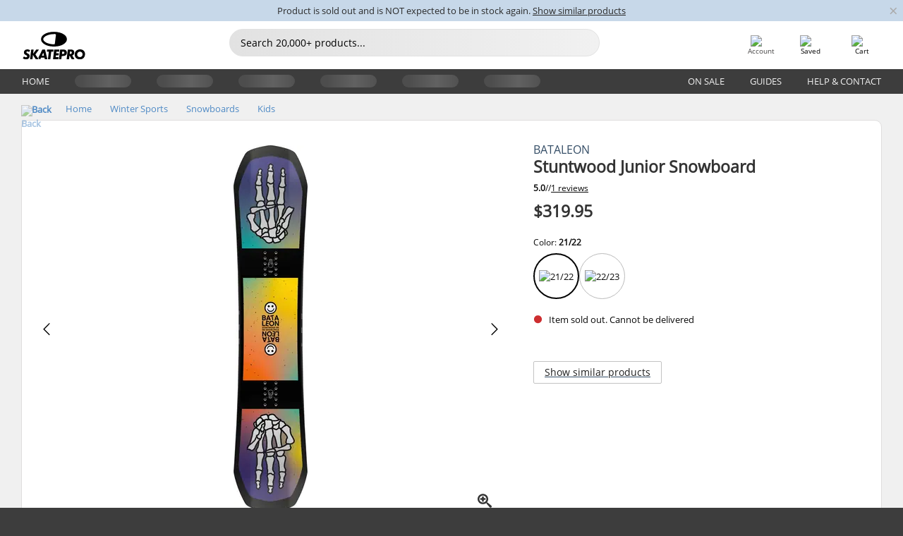

--- FILE ---
content_type: text/html; charset=UTF-8
request_url: https://www.skatepro.com/en-us/312-46295.htm?view=allreviews
body_size: 23673
content:
<!doctype html>
<html class="no-js" dir="ltr" lang="en">
<head itemscope itemtype="http://schema.org/WebSite">
	<link rel="dns-prefetch" href="https://cdn.skatepro.com"/>
	<link rel="preconnect" href="https://cdn.skatepro.com"/>
	<meta charset="utf-8" />
	<meta itemprop="name" content="SkatePro.com" />
	<title>Bataleon Stuntwood Junior Snowboard | SkatePro</title>
	<meta name="description" content="The perfect Twin for your evil Tween The Stuntwood Junior snowboard is the mini version of the legendary Evil Twin, perfectly crafted for the upcoming.." />
	<meta property="og:image" content="https://cdn.skatepro.com/product/520/bataleon-stuntwood-junior-snowboard-fx.webp" />
	<meta property="og:title" content="Bataleon Stuntwood Junior Snowboard | SkatePro" />
	<meta property="og:url" content="https://www.skatepro.com/en-us/312-46295.htm" />
	<meta property="og:type" content="website" />
	<link rel="canonical" href="https://www.skatepro.com/en-us/312-46295.htm" />
	<link rel="alternate" hreflang="cs" href="https://www.skatepro.cz/312-46295.htm" />
	<link rel="alternate" hreflang="da" href="https://www.skatepro.dk/312-46295.htm" />
	<link rel="alternate" hreflang="de" href="https://www.skatepro.de/312-46295.htm" />
	<link rel="alternate" hreflang="de-at" href="https://www.skatepro.at/312-46295.htm" />
	<link rel="alternate" hreflang="de-ch" href="https://www.skatepro.ch/de/312-46295.htm" />
	<link rel="alternate" hreflang="el" href="https://www.skatepro.gr/312-46295.htm" />
	<link rel="alternate" hreflang="en" href="https://www.skatepro.com/en-us/312-46295.htm" />
	<link rel="alternate" hreflang="en-au" href="https://www.skatepro.com.au/312-46295.htm" />
	<link rel="alternate" hreflang="en-ca" href="https://www.skatepro.ca/en/312-46295.htm" />
	<link rel="alternate" hreflang="en-gb" href="https://www.skatepro.uk/312-46295.htm" />
	<link rel="alternate" hreflang="en-ie" href="https://www.skatepro.ie/312-46295.htm" />
	<link rel="alternate" hreflang="en-nz" href="https://www.skatepro.co.nz/312-46295.htm" />
	<link rel="alternate" hreflang="es" href="https://www.skatepro.es/312-46295.htm" />
	<link rel="alternate" hreflang="es-mx" href="https://www.skatepro.com.mx/312-46295.htm" />
	<link rel="alternate" hreflang="es-us" href="https://www.skatepro.com/es-us/312-46295.htm" />
	<link rel="alternate" hreflang="et" href="https://www.skatepro.ee/312-46295.htm" />
	<link rel="alternate" hreflang="fi" href="https://www.skatepro.fi/312-46295.htm" />
	<link rel="alternate" hreflang="fr" href="https://www.skatepro.fr/312-46295.htm" />
	<link rel="alternate" hreflang="fr-be" href="https://www.skatepro.be/fr/312-46295.htm" />
	<link rel="alternate" hreflang="fr-ca" href="https://www.skatepro.ca/fr/312-46295.htm" />
	<link rel="alternate" hreflang="fr-ch" href="https://www.skatepro.ch/fr/312-46295.htm" />
	<link rel="alternate" hreflang="hr" href="https://www.skatepro.hr/312-46295.htm" />
	<link rel="alternate" hreflang="hu" href="https://www.skatepro.hu/312-46295.htm" />
	<link rel="alternate" hreflang="it" href="https://www.skatepro.it/312-46295.htm" />
	<link rel="alternate" hreflang="lt" href="https://www.skatepro.lt/312-46295.htm" />
	<link rel="alternate" hreflang="lv" href="https://www.skatepro.lv/312-46295.htm" />
	<link rel="alternate" hreflang="nl" href="https://www.skatepro.nl/312-46295.htm" />
	<link rel="alternate" hreflang="nl-be" href="https://www.skatepro.be/nl/312-46295.htm" />
	<link rel="alternate" hreflang="no" href="https://www.skatepro.no/312-46295.htm" />
	<link rel="alternate" hreflang="pl" href="https://www.skatepro.com.pl/312-46295.htm" />
	<link rel="alternate" hreflang="pt" href="https://www.skatepro.pt/312-46295.htm" />
	<link rel="alternate" hreflang="ro" href="https://www.skatepro.ro/312-46295.htm" />
	<link rel="alternate" hreflang="sv" href="https://www.skatepro.se/312-46295.htm" />
	<meta name="viewport" content="width=device-width, initial-scale=1.0, maximum-scale=1" />
	<meta http-equiv="X-UA-Compatible" content="IE=edge" />
	<meta name="format-detection" content="telephone=no" />
		<meta name="msapplication-config" content="https://cdn.skatepro.com/shop/skatepro/browserconfig.xml?v=2">
	<meta name="theme-color" content="#000000">
	<link rel="apple-touch-icon" sizes="180x180" href="https://cdn.skatepro.com/shop/skatepro/apple-touch-icon.png?v=2">
	<link rel="icon" type="image/png" href="https://cdn.skatepro.com/shop/skatepro/favicon-32x32.png?v=2" sizes="32x32">
	<link rel="icon" type="image/png" href="https://cdn.skatepro.com/shop/skatepro/favicon-16x16.png?v=2" sizes="16x16">
	<link rel="manifest" href="https://cdn.skatepro.com/shop/skatepro/manifest.json?v=2">
	<link rel="mask-icon" href="https://cdn.skatepro.com/shop/skatepro/safari-pinned-tab.svg?v=3" color="#000000">
		<base href="https://www.skatepro.com/en-us/" />
	<link rel="shortcut icon" href="https://cdn.skatepro.com/shop/skatepro/favicon.ico?v=2">
		<link rel="stylesheet" type="text/css" href="https://cdn.skatepro.com/css/vendor/foundation/foundation.min.css"  />
	<link rel="stylesheet" type="text/css" href="https://cdn.skatepro.com/css/general.min-1769612884.css"  />
	<link rel="stylesheet" type="text/css" href="https://cdn.skatepro.com/css/section.min-1769612884.css"  />
	<link rel="stylesheet" type="text/css" href="https://cdn.skatepro.com/css/section_guide.min-1769612884.css"  />
	<link rel="stylesheet" type="text/css" href="https://cdn.skatepro.com/css/sizing_guide.min-1769612884.css"  />
	<link rel="stylesheet" type="text/css" href="https://cdn.skatepro.com/css/product_info.min-1769612884.css"  />
	<link rel="stylesheet" type="text/css" href="https://cdn.skatepro.com/css/product.min-1769612884.css"  />
	<link rel="stylesheet" type="text/css" href="https://cdn.skatepro.com/css/vendor/slick/slick.css"  />
	<link rel="stylesheet" type="text/css" href="https://cdn.skatepro.com/css/vendor/photoswipe/photoswipe.css"  />
	<link rel="stylesheet" type="text/css" href="https://cdn.skatepro.com/css/vendor/photoswipe/default-skin/default_skin.css"  />
	<link rel="stylesheet" type="text/css" href="https://cdn.skatepro.com/css/other.min-1769612884.css"  />
	<link rel="stylesheet" type="text/css" href="https://cdn.skatepro.com/css/vendor/google/font.css"  />
	<script type="text/javascript" src="https://cdn.skatepro.com/web_component/autocomplete/autocomplete_section.min-1769612885.js" defer crossorigin></script>
	<script type="text/javascript" src="https://cdn.skatepro.com/web_component/autocomplete/autocomplete_product.min-1769612885.js" defer crossorigin></script>
	<script type="text/javascript" src="https://cdn.skatepro.com/web_component/autocomplete/autocomplete_phrase.min-1769612885.js" defer crossorigin></script>
	<script type="text/javascript" src="https://cdn.skatepro.com/web_component/autocomplete/autocomplete_article.min-1769612885.js" defer crossorigin></script>
	<script type="text/javascript" src="https://cdn.skatepro.com/web_component/autocomplete/autocomplete_brand.min-1769612885.js" defer crossorigin></script>
	<script type="text/javascript" src="https://cdn.skatepro.com/web_component/autocomplete/autocomplete_category.min-1769612885.js" defer crossorigin></script>
	<script type="text/javascript" src="https://cdn.skatepro.com/web_component/product_list_box.min-1769612885.js" defer crossorigin></script>
	<script type="text/javascript" src="https://cdn.skatepro.com/web_component/recommended_product.min-1769612885.js" defer crossorigin></script>
	<script type="text/javascript" src="https://cdn.skatepro.com/web_component/recommendation_section.min-1769612885.js" defer crossorigin></script>
	<script type="text/javascript" src="https://cdn.skatepro.com/web_component/custom_dialog.min-1769612885.js" defer crossorigin></script>
	<script type="text/javascript" src="https://cdn.skatepro.com/web_component/review_user.min-1769612885.js" defer crossorigin></script>
	<script type="text/javascript" src="https://cdn.skatepro.com/web_component/review_average.min-1769612885.js" defer crossorigin></script>
	<script type="text/javascript" src="https://cdn.skatepro.com/web_component/review_number_per_star.min-1769612885.js" defer crossorigin></script>
	<script type="text/javascript" src="https://cdn.skatepro.com/web_component/notification_box.min-1769612885.js" defer crossorigin></script>
	<script type="text/javascript" src="https://cdn.skatepro.com/web_component/rating_star.min-1769612885.js" defer crossorigin></script>
	<script type="text/javascript" src="https://cdn.skatepro.com/web_component/color_swatch.min-1769612885.js" defer crossorigin></script>
	<script type="text/javascript" src="https://cdn.skatepro.com/web_component/expert_review.min-1769612885.js" defer crossorigin></script>
	<script type="text/javascript" src="https://cdn.skatepro.com/web_component/review_gallery.min-1769612885.js" defer crossorigin></script>
	<script src="https://cdn.skatepro.com/js/vendor/jquery/jquery.min.js" crossorigin="anonymous"></script>
	<script src="https://cdn.skatepro.com/js/vendor/foundation/foundation.js" crossorigin="anonymous"></script>
	<script src="https://cdn.skatepro.com/js/general.min-1769612885.js" crossorigin="anonymous"></script>
	<script src="https://cdn.skatepro.com/js/vendor/adoptedstylesheet/adoptedStyleSheets.js" crossorigin="anonymous"></script>
	<script src="https://cdn.skatepro.com/js/autocomplete_search.min-1769612885.js" crossorigin="anonymous"></script>
	<script src="https://cdn.skatepro.com/js/data/model/product_model.min-1769612885.js" crossorigin="anonymous"></script>
	<script src="https://cdn.skatepro.com/js/data/model/brand_model.min-1769612885.js" crossorigin="anonymous"></script>
	<script src="https://cdn.skatepro.com/js/data/model/article_model.min-1769612885.js" crossorigin="anonymous"></script>
	<script src="https://cdn.skatepro.com/js/data/model/phrase_model.min-1769612885.js" crossorigin="anonymous"></script>
	<script src="https://cdn.skatepro.com/js/data/model/category_model.min-1769612885.js" crossorigin="anonymous"></script>
	<script src="https://cdn.skatepro.com/js/data/model/product_result_model.min-1769612885.js" crossorigin="anonymous"></script>
	<script src="https://cdn.skatepro.com/js/data/model/review_model.min-1769612885.js" crossorigin="anonymous"></script>
	<script src="https://cdn.skatepro.com/js/data/model/expert_review_model.min-1769612885.js" crossorigin="anonymous"></script>
	<script src="https://cdn.skatepro.com/js/data/model/navigation_model.min-1769612885.js" crossorigin="anonymous"></script>
	<script src="https://cdn.skatepro.com/js/validate.min-1769612885.js" crossorigin="anonymous"></script>
	<script src="https://cdn.skatepro.com/js/tracking.min-1769612885.js" crossorigin="anonymous"></script>
	<script src="https://cdn.skatepro.com/js/element_spacer.min-1769612885.js" crossorigin="anonymous"></script>
	<script src="https://cdn.skatepro.com/js/slider.min-1769612885.js" crossorigin="anonymous"></script>
	<script src="https://cdn.skatepro.com/js/vendor/slick/slick.js" crossorigin="anonymous"></script>
	<script src="https://cdn.skatepro.com/js/product.min-1769612885.js" crossorigin="anonymous"></script>
	<script src="https://cdn.skatepro.com/js/product_info.min-1769612885.js" crossorigin="anonymous"></script>
	<script src="https://cdn.skatepro.com/js/shorten.min-1769612885.js" crossorigin="anonymous"></script>
	<script src="https://cdn.skatepro.com/js/constant.min-1769612885.js" crossorigin="anonymous"></script>
	<script async src="https://cdn.skatepro.com/js/vendor/foundation/what-input.js" crossorigin="anonymous"></script>
	<script async src="https://cdn.skatepro.com/js/vendor/photoswipe/photoswipe.js" crossorigin="anonymous"></script>
	<script async src="https://cdn.skatepro.com/js/vendor/photoswipe/photoswipe_ui_default.js" crossorigin="anonymous"></script>
	<script id="usercentrics-cmp" src="https://web.cmp.usercentrics.eu/ui/loader.js" data-settings-id="-PaBVs8zC" async></script><script>
		window.addEventListener('UC_UI_INITIALIZED', function(event) {
			UC_UI.showFirstLayer();
		})
		</script><script>
		window.dataLayer = window.dataLayer || [];
    function gtag(){dataLayer.push(arguments);}
    const gtm_mode = true;
    
    gtag('consent', 'default', {
        ad_personalization: 'denied',
        ad_storage: 'denied',
        ad_user_data: 'denied',
        analytics_storage: 'denied',
        functionality_storage: 'denied',
        personalization_storage: 'denied',
        security_storage: 'granted',
        wait_for_update: 500
    });
    gtag('set', 'ads_data_redaction', true);
</script>
<script>!function(){"use strict";function l(e){for(var t=e,r=0,n=document.cookie.split(";");r<n.length;r++){var o=n[r].split("=");if(o[0].trim()===t)return o[1]}}function s(e){return localStorage.getItem(e)}function u(e){return window[e]}function A(e,t){e=document.querySelector(e);return t?null==e?void 0:e.getAttribute(t):null==e?void 0:e.textContent}var e=window,t=document,r="script",n="dataLayer",o="https://gss.skatepro.com",a="",i="3jljyzvxkrjn",c="dkhf8eo=aWQ9R1RNLVdNQkxMV0RO&sort=desc",g="stapeUserId",v="",E="",d=!1;try{var d=!!g&&(m=navigator.userAgent,!!(m=new RegExp("Version/([0-9._]+)(.*Mobile)?.*Safari.*").exec(m)))&&16.4<=parseFloat(m[1]),f="stapeUserId"===g,I=d&&!f?function(e,t,r){void 0===t&&(t="");var n={cookie:l,localStorage:s,jsVariable:u,cssSelector:A},t=Array.isArray(t)?t:[t];if(e&&n[e])for(var o=n[e],a=0,i=t;a<i.length;a++){var c=i[a],c=r?o(c,r):o(c);if(c)return c}else console.warn("invalid uid source",e)}(g,v,E):void 0;d=d&&(!!I||f)}catch(e){console.error(e)}var m=e,g=(m[n]=m[n]||[],m[n].push({"gtm.start":(new Date).getTime(),event:"gtm.js"}),t.getElementsByTagName(r)[0]),v=I?"&bi="+encodeURIComponent(I):"",E=t.createElement(r),f=(d&&(i=8<i.length?i.replace(/([a-z]{8}$)/,"kp$1"):"kp"+i),!d&&a?a:o);E.async=!0,E.src=f+"/"+i+".js?"+c+v,null!=(e=g.parentNode)&&e.insertBefore(E,g)}();</script>
<script type="text/javascript" async src="https://www.googletagmanager.com/gtag/js?id=AW-925254201"></script>
<script type="text/javascript">
		gtag('js', new Date());
		gtag('config', 'AW-925254201', {'groups':'adwords', 'allow_enhanced_conversions':true});
</script>
		<!-- BING UET START -->
		<script type="text/plain" data-usercentrics="Microsoft Advertising Remarketing">
		try {
		(function(w,d,t,r,u){var f,n,i;w[u]=w[u]||[],f=function(){var o={ti:"5218731"};o.q=w[u];if(typeof UET==="function"){w[u]=new UET(o),w[u].push("pageLoad")}},n=d.createElement(t),n.src=r,n.async=1,n.onload=n.onreadystatechange=function(){var s=this.readyState;s&&s!=="loaded"&&s!=="complete"||(f(),n.onload=n.onreadystatechange=null)},i=d.getElementsByTagName(t)[0],i.parentNode.insertBefore(n,i)})(window,document,"script","//bat.bing.com/bat.js","uetq");
				} catch(e) {
			//Ignore errors
		}
		</script>
		<noscript>
			<img src="//bat.bing.com/action/0?ti=5218731&Ver=2" height="0" width="0" style="display:none; visibility: hidden;" />
		</noscript>
		<!-- BING UET END -->
				<script type="text/plain" src="//cdn.scarabresearch.com/js/187079763D62B1FC/scarab-v2.js" data-usercentrics="Emarsys" id="scarab-js-api"></script>
		<script type="text/plain" data-usercentrics="Emarsys">
		var ScarabQueue;
		ScarabQueue = ScarabQueue || [];
		</script>
		</head>
<body>
	<noscript><iframe src="https://gss.skatepro.com/ns.html?id=GTM-WMBLLWDN" height="0" width="0" style="display:none;visibility:hidden"></iframe></noscript>
		<noscript id="deferred-styles">
			<link rel="stylesheet" type="text/css" href="https://cdn.skatepro.com/css/mobile_menu2.min-1769612884.css" media="(max-width: 78.125em)" />
<link rel="stylesheet" type="text/css" href="https://cdn.skatepro.com/css/review.min-1769612884.css"  />
		</noscript>
		<script>
						(function() {
				if (typeof window.CustomEvent === "function") {
					return false;
				}

				function CustomEvent(event, params) {
					params = params || {bubbles: false, cancelable: false, detail: undefined};
					var evt = document.createEvent('CustomEvent');
					evt.initCustomEvent(event, params.bubbles, params.cancelable, params.detail);
					return evt;
				}
				CustomEvent.prototype = window.Event.prototype;
				window.CustomEvent = CustomEvent;
			})();
			var slick_loaded_event = new CustomEvent('slick_loaded', {});
			var loadDeferredStyles = function() {
				var addStylesNode = document.getElementById("deferred-styles");
				var replacement = document.createElement("div");
				replacement.innerHTML = addStylesNode.textContent;
				document.body.appendChild(replacement);
				addStylesNode.parentElement.removeChild(addStylesNode);
			};
			var raf = requestAnimationFrame || mozRequestAnimationFrame || webkitRequestAnimationFrame || msRequestAnimationFrame;
			if (raf) {
				raf(function() {
					window.setTimeout(loadDeferredStyles, 0);
				});
			}
			else {
				window.addEventListener('load', loadDeferredStyles);
			}
		</script>
		
		<script>
		let data_provider_settings = {
			'cluster_id': 'w251AC48E',
			'market': 'COM_EN',
			'locale': 'en-US',
			'touchpoint': window.innerWidth > 1250 ? 'desktop' : 'mobile',
			'session_key': 'b0c2df9f0869ac10f576f89e822fe3bf',
			'customer_key': '',
			'limit': 60,
			'skip': 0,
		}
		let format_settings = {
			'link_prefix': 'https://www.skatepro.com/en-us',
			'price_format': {"title":"US Dollar","symbol_left":"$","symbol_right":"","symbol_space":"no","decimal_point":".","thousands_point":",","decimal_places":"2","value":"0.15741338","code":"USD","currencies_id":"6","is_default":"1","allow_code_prepend":"0"},
			'cdn': 'https://cdn.skatepro.com',
			'static': 'https://static.skatepro.com',
			'date_format': 'm/d/Y',
			'company_name': 'SkatePro',
		}
		let content_provider = 'voyado';
		let recommendation_provider = 'voyado';
		let search_provider = 'voyado';
		
		window.asset_manifest = JSON.parse('{"js\/menu_module.js":"js\/menu_module.min-1769612885.js","js\/shop_payment.js":"js\/shop_payment.min-1769612885.js","js\/product_info_module.js":"js\/product_info_module.min-1769612885.js","js\/account_history_info.js":"js\/account_history_info.min-1769612885.js","js\/product.js":"js\/product.min-1769612885.js","js\/product_info.js":"js\/product_info.min-1769612885.js","js\/specials_module.js":"js\/specials_module.min-1769612885.js","js\/checkout.js":"js\/checkout.min-1769612885.js","js\/customizer_module.js":"js\/customizer_module.min-1769612885.js","js\/account_history.js":"js\/account_history.min-1769612885.js","js\/dialog_polyfill.js":"js\/dialog_polyfill.min-1769612885.js","js\/checkout_shop_module.js":"js\/checkout_shop_module.min-1769612885.js","js\/reviews_write.js":"js\/reviews_write.min-1769612885.js","js\/constant.js":"js\/constant.min-1769612885.js","js\/error404_module.js":"js\/error404_module.min-1769612885.js","js\/account.js":"js\/account.min-1769612885.js","js\/build.js":"js\/build.min-1769612885.js","js\/brand_module.js":"js\/brand_module.min-1769612885.js","js\/article_module.js":"js\/article_module.min-1769612885.js","js\/reviews_write_module.js":"js\/reviews_write_module.min-1769612885.js","js\/element_spacer.js":"js\/element_spacer.min-1769612885.js","js\/tracking.js":"js\/tracking.min-1769612885.js","js\/search_module.js":"js\/search_module.min-1769612885.js","js\/collect_component.js":"js\/collect_component.min-1769612885.js","js\/form_check.js":"js\/form_check.min-1769612885.js","js\/category_module.js":"js\/category_module.min-1769612885.js","js\/index_module.js":"js\/index_module.min-1769612885.js","js\/logoff_module.js":"js\/logoff_module.min-1769612885.js","js\/general.js":"js\/general.min-1769612885.js","js\/sizing_guide_module.js":"js\/sizing_guide_module.min-1769612885.js","js\/barcode_scanner.js":"js\/barcode_scanner.min-1769612885.js","js\/validate.js":"js\/validate.min-1769612885.js","js\/collect.js":"js\/collect.min-1769612885.js","js\/autocomplete_search.js":"js\/autocomplete_search.min-1769612885.js","js\/cart.js":"js\/cart.min-1769612885.js","js\/data\/model\/expert_review_model.js":"js\/data\/model\/expert_review_model.min-1769612885.js","js\/data\/model\/phrase_model.js":"js\/data\/model\/phrase_model.min-1769612885.js","js\/data\/model\/product_result_model.js":"js\/data\/model\/product_result_model.min-1769612885.js","js\/data\/model\/top3_subsection_model.js":"js\/data\/model\/top3_subsection_model.min-1769612885.js","js\/data\/model\/product_model.js":"js\/data\/model\/product_model.min-1769612885.js","js\/data\/model\/article_model.js":"js\/data\/model\/article_model.min-1769612885.js","js\/data\/model\/brand_model.js":"js\/data\/model\/brand_model.min-1769612885.js","js\/data\/model\/cart_product_model.js":"js\/data\/model\/cart_product_model.min-1769612885.js","js\/data\/model\/filter_type_text_model.js":"js\/data\/model\/filter_type_text_model.min-1769612885.js","js\/data\/model\/filter_type_sort_model.js":"js\/data\/model\/filter_type_sort_model.min-1769612885.js","js\/data\/model\/filter_value_color_model.js":"js\/data\/model\/filter_value_color_model.min-1769612885.js","js\/data\/model\/filter_type_range_model.js":"js\/data\/model\/filter_type_range_model.min-1769612885.js","js\/data\/model\/category_model.js":"js\/data\/model\/category_model.min-1769612885.js","js\/data\/model\/return_product_model.js":"js\/data\/model\/return_product_model.min-1769612885.js","js\/data\/model\/review_model.js":"js\/data\/model\/review_model.min-1769612885.js","js\/data\/model\/filter_type_color_model.js":"js\/data\/model\/filter_type_color_model.min-1769612885.js","js\/data\/model\/navigation_model.js":"js\/data\/model\/navigation_model.min-1769612885.js","js\/data\/model\/filter_type_model.js":"js\/data\/model\/filter_type_model.min-1769612885.js","js\/data\/model\/filter_value_text_model.js":"js\/data\/model\/filter_value_text_model.min-1769612885.js","js\/data\/model\/filter_value_model.js":"js\/data\/model\/filter_value_model.min-1769612885.js","js\/data\/data_service.js":"js\/data\/data_service.min-1769612885.js","js\/data\/product_list_state.js":"js\/data\/product_list_state.min-1769612885.js","js\/data\/provider\/skatepro\/map_to_category_model.js":"js\/data\/provider\/skatepro\/map_to_category_model.min-1769612885.js","js\/data\/provider\/skatepro\/search.js":"js\/data\/provider\/skatepro\/search.min-1769612885.js","js\/data\/provider\/skatepro\/autocomplete.js":"js\/data\/provider\/skatepro\/autocomplete.min-1769612885.js","js\/data\/provider\/skatepro\/index.js":"js\/data\/provider\/skatepro\/index.min-1769612885.js","js\/data\/provider\/skatepro\/article.js":"js\/data\/provider\/skatepro\/article.min-1769612885.js","js\/data\/provider\/skatepro\/sizing_guide.js":"js\/data\/provider\/skatepro\/sizing_guide.min-1769612885.js","js\/data\/provider\/skatepro\/service.js":"js\/data\/provider\/skatepro\/service.min-1769612885.js","js\/data\/provider\/skatepro\/cart.js":"js\/data\/provider\/skatepro\/cart.min-1769612885.js","js\/data\/provider\/skatepro\/product.js":"js\/data\/provider\/skatepro\/product.min-1769612885.js","js\/data\/provider\/skatepro\/category.js":"js\/data\/provider\/skatepro\/category.min-1769612885.js","js\/data\/provider\/skatepro\/map_to_brand_model.js":"js\/data\/provider\/skatepro\/map_to_brand_model.min-1769612885.js","js\/data\/provider\/skatepro\/specials.js":"js\/data\/provider\/skatepro\/specials.min-1769612885.js","js\/data\/provider\/skatepro\/map_to_article_model.js":"js\/data\/provider\/skatepro\/map_to_article_model.min-1769612885.js","js\/data\/provider\/skatepro\/map_to_product_model.js":"js\/data\/provider\/skatepro\/map_to_product_model.min-1769612885.js","js\/data\/provider\/voyado\/filter.js":"js\/data\/provider\/voyado\/filter.min-1769612885.js","js\/data\/provider\/voyado\/map_to_brand_model.js":"js\/data\/provider\/voyado\/map_to_brand_model.min-1769612885.js","js\/data\/provider\/voyado\/map_to_navigation_model.js":"js\/data\/provider\/voyado\/map_to_navigation_model.min-1769612885.js","js\/data\/provider\/voyado\/map_to_phrase_model.js":"js\/data\/provider\/voyado\/map_to_phrase_model.min-1769612885.js","js\/data\/provider\/voyado\/map_to_article_model.js":"js\/data\/provider\/voyado\/map_to_article_model.min-1769612885.js","js\/data\/provider\/voyado\/map_to_product_model.js":"js\/data\/provider\/voyado\/map_to_product_model.min-1769612885.js","js\/data\/provider\/voyado\/service.js":"js\/data\/provider\/voyado\/service.min-1769612885.js","js\/data\/provider\/voyado\/product.js":"js\/data\/provider\/voyado\/product.min-1769612885.js","js\/data\/provider\/voyado\/navigation.js":"js\/data\/provider\/voyado\/navigation.min-1769612885.js","js\/data\/provider\/voyado\/map_to_filter_model.js":"js\/data\/provider\/voyado\/map_to_filter_model.min-1769612885.js","js\/data\/provider\/voyado\/search.js":"js\/data\/provider\/voyado\/search.min-1769612885.js","js\/data\/provider\/voyado\/map_to_category_model.js":"js\/data\/provider\/voyado\/map_to_category_model.min-1769612885.js","js\/data\/provider\/voyado\/notification.js":"js\/data\/provider\/voyado\/notification.min-1769612885.js","js\/data\/provider\/voyado\/cart.js":"js\/data\/provider\/voyado\/cart.min-1769612885.js","js\/data\/provider\/voyado\/search_origin.js":"js\/data\/provider\/voyado\/search_origin.min-1769612885.js","js\/data\/provider\/voyado\/api.js":"js\/data\/provider\/voyado\/api.min-1769612885.js","js\/data\/provider\/voyado\/landing_page.js":"js\/data\/provider\/voyado\/landing_page.min-1769612885.js","js\/data\/provider\/voyado\/autocomplete.js":"js\/data\/provider\/voyado\/autocomplete.min-1769612885.js","js\/cart_module.js":"js\/cart_module.min-1769612885.js","js\/slider.js":"js\/slider.min-1769612885.js","js\/checkout_shop.js":"js\/checkout_shop.min-1769612885.js","js\/filter.js":"js\/filter.min-1769612885.js","js\/test.js":"js\/test.min-1769612885.js","js\/mobile_menu.js.php":"js\/mobile_menu.js.min-1769612885.php","js\/shorten.js":"js\/shorten.min-1769612885.js","js\/render_list.js":"js\/render_list.min-1769612885.js","js\/contact_us.js":"js\/contact_us.min-1769612885.js","js\/customizer.js":"js\/customizer.min-1769612885.js","css\/search.css":"css\/search.min-1769612884.css","css\/section_product.css":"css\/section_product.min-1769612884.css","css\/category.css":"css\/category.min-1769612884.css","css\/checkout.css":"css\/checkout.min-1769612884.css","css\/collect_mobile.css":"css\/collect_mobile.min-1769612884.css","css\/review.css":"css\/review.min-1769612884.css","css\/section_category.css":"css\/section_category.min-1769612884.css","css\/section_minibanner.css":"css\/section_minibanner.min-1769612884.css","css\/general_nordicsport.css":"css\/general_nordicsport.min-1769612884.css","css\/account.css":"css\/account.min-1769612884.css","css\/team_skatepro.css":"css\/team_skatepro.min-1769612884.css","css\/general.css":"css\/general.min-1769612884.css","css\/checkout_right_cart.css":"css\/checkout_right_cart.min-1769612884.css","css\/other.css":"css\/other.min-1769612884.css","css\/section_brand.css":"css\/section_brand.min-1769612884.css","css\/section_top3.css":"css\/section_top3.min-1769612884.css","css\/section_about.css":"css\/section_about.min-1769612884.css","css\/customizer.css":"css\/customizer.min-1769612884.css","css\/checkout_shop.css":"css\/checkout_shop.min-1769612884.css","css\/build.css":"css\/build.min-1769612884.css","css\/product.css":"css\/product.min-1769612884.css","css\/article.css":"css\/article.min-1769612884.css","css\/filter.css":"css\/filter.min-1769612884.css","css\/printorder.css":"css\/printorder.min-1769612884.css","css\/account_history_info.css":"css\/account_history_info.min-1769612884.css","css\/mobile_menu2.css":"css\/mobile_menu2.min-1769612884.css","css\/section.css":"css\/section.min-1769612884.css","css\/section_guide.css":"css\/section_guide.min-1769612884.css","css\/collect_tablet.css":"css\/collect_tablet.min-1769612884.css","css\/mobile_menu.css":"css\/mobile_menu.min-1769612884.css","css\/dialog_polyfill.css":"css\/dialog_polyfill.min-1769612884.css","css\/product_info.css":"css\/product_info.min-1769612884.css","css\/domain_article.css":"css\/domain_article.min-1769612884.css","css\/sizing_guide.css":"css\/sizing_guide.min-1769612884.css","web_component\/color_swatch.js":"web_component\/color_swatch.min-1769612885.js","web_component\/recommendation_section.js":"web_component\/recommendation_section.min-1769612885.js","web_component\/review_average.js":"web_component\/review_average.min-1769612885.js","web_component\/product_list_box.js":"web_component\/product_list_box.min-1769612885.js","web_component\/recommended_product.js":"web_component\/recommended_product.min-1769612885.js","web_component\/autocomplete\/autocomplete_brand.js":"web_component\/autocomplete\/autocomplete_brand.min-1769612885.js","web_component\/autocomplete\/autocomplete_phrase.js":"web_component\/autocomplete\/autocomplete_phrase.min-1769612885.js","web_component\/autocomplete\/autocomplete_article.js":"web_component\/autocomplete\/autocomplete_article.min-1769612885.js","web_component\/autocomplete\/autocomplete_section.js":"web_component\/autocomplete\/autocomplete_section.min-1769612885.js","web_component\/autocomplete\/autocomplete_category.js":"web_component\/autocomplete\/autocomplete_category.min-1769612885.js","web_component\/autocomplete\/autocomplete_product.js":"web_component\/autocomplete\/autocomplete_product.min-1769612885.js","web_component\/input_currency.js":"web_component\/input_currency.min-1769612885.js","web_component\/expert_review.js":"web_component\/expert_review.min-1769612885.js","web_component\/pagination_list.js":"web_component\/pagination_list.min-1769612885.js","web_component\/article_list_box.js":"web_component\/article_list_box.min-1769612885.js","web_component\/webpos\/webpos_quantity_input.js":"web_component\/webpos\/webpos_quantity_input.min-1769612885.js","web_component\/webpos\/webpos_delete.js":"web_component\/webpos\/webpos_delete.min-1769612885.js","web_component\/webpos\/webpos_return_product.js":"web_component\/webpos\/webpos_return_product.min-1769612885.js","web_component\/webpos\/webpos_product.js":"web_component\/webpos\/webpos_product.min-1769612885.js","web_component\/product_list_section.js":"web_component\/product_list_section.min-1769612885.js","web_component\/page_load_more.js":"web_component\/page_load_more.min-1769612885.js","web_component\/category_button.js":"web_component\/category_button.min-1769612885.js","web_component\/review_user.js":"web_component\/review_user.min-1769612885.js","web_component\/review_number_per_star.js":"web_component\/review_number_per_star.min-1769612885.js","web_component\/notification_box.js":"web_component\/notification_box.min-1769612885.js","web_component\/filter\/filter_option_range.js":"web_component\/filter\/filter_option_range.min-1769612885.js","web_component\/filter\/filter_button_badge.js":"web_component\/filter\/filter_button_badge.min-1769612885.js","web_component\/filter\/filter_option_radio.js":"web_component\/filter\/filter_option_radio.min-1769612885.js","web_component\/filter\/filter_button_reset.js":"web_component\/filter\/filter_button_reset.min-1769612885.js","web_component\/filter\/filter_button_list.js":"web_component\/filter\/filter_button_list.min-1769612885.js","web_component\/filter\/filter_button_sort.js":"web_component\/filter\/filter_button_sort.min-1769612885.js","web_component\/filter\/filter_option_checkbox.js":"web_component\/filter\/filter_option_checkbox.min-1769612885.js","web_component\/filter\/filter_button.js":"web_component\/filter\/filter_button.min-1769612885.js","web_component\/filter\/filter_option_color.js":"web_component\/filter\/filter_option_color.min-1769612885.js","web_component\/filter\/filter_dialog.js":"web_component\/filter\/filter_dialog.min-1769612885.js","web_component\/custom_dialog.js":"web_component\/custom_dialog.min-1769612885.js","web_component\/account\/account_order.js":"web_component\/account\/account_order.min-1769612885.js","web_component\/account\/account_dashboard_button.js":"web_component\/account\/account_dashboard_button.min-1769612885.js","web_component\/review_gallery.js":"web_component\/review_gallery.min-1769612885.js","web_component\/rating_star.js":"web_component\/rating_star.min-1769612885.js","web_component\/article_list_section.js":"web_component\/article_list_section.min-1769612885.js","web_component\/top3\/top3_subsection.js":"web_component\/top3\/top3_subsection.min-1769612885.js","web_component\/top3\/top3_product.js":"web_component\/top3\/top3_product.min-1769612885.js","web_component\/top3\/top3_section.js":"web_component\/top3\/top3_section.min-1769612885.js"}');
  		window.asset = function (path) {
    		return 'https://cdn.skatepro.com/' + (window.asset_manifest[path] || path);
		};
		
		var cache_bust_data_provider = '?74';
		
		let DEV_ONLY = false;
		</script>
		<script type='module'>
		//TODO TSJ, 2024-07-04: Put this somewhere else - it does not belong here
		const { data_service } = await import(asset('js/data/data_service.js'));
		
		let notification_data_provider_settings = {
				...data_provider_settings,
				provider: 'voyado'
			};
		let notification_instance = await data_service.create(notification_data_provider_settings);
		
		// Voyado notification handling
		document.body.addEventListener('click', async (event) => {
			// Check if the clicked element is a custom element (contains a hyphen)
			if (event.target.tagName && event.target.tagName.includes('-')) {
				// We use composedPath() to get the full path of the event, including the shadow DOM for nested custom elements
				const path = event.composedPath();
  
				// Find the first <a> element with a data-track_value/track_type attribute
				const targetLink = path.find(element =>
					element instanceof HTMLAnchorElement && element.hasAttribute('data-track_type') && element.hasAttribute('data-track_value')
				);
				
				if (targetLink) {
					const track_type = targetLink.getAttribute('data-track_type');
					const track_value = targetLink.getAttribute('data-track_value');
					
					// Stop the default behavior of the <a> tag
					event.preventDefault();
					
					switch (track_type) {
						case 'click':
							await notification_instance.notification_click(track_value);
							break;
						case 'add_favorite':
							await notification_instance.notification_add_favorite(track_value);
							break;
						case 'remove_favorite':
							await notification_instance.notification_remove_favorite(track_value);
							break;
						case 'add_to_cart':
							await notification_instance.notification_add_to_cart(track_value);
							break;
					}
					
					if (event.ctrlKey || event.shiftKey || event.metaKey) {
						window.open(targetLink.href, '_blank');
					} 
					else {
						window.location.href = targetLink.href;
					}
				}
			}
		});
		</script>
		
		<div class="header_infobar" style="background-color:#C7D8E9;">
			<div class="row collapse infobar_content" onclick="location.href='https://www.skatepro.com/en-us/c312.htm';">
				<div class="width_row" style="background-color:#C7D8E9;">			
			<div class="infobar_content_text" style="color: #2B2B2B">Product is sold out and is NOT expected to be in stock again. <u>Show similar products</u></div>
		</div>
			</div>
			
		<div class="infobar_close_x" onclick="close_banner(event, 'inactive_product', true);$(this).closest('div.header_infobar').slideToggle();">&times;</div>			
	
		</div>
	<!-- header -->
<div class="header_container" style="position: relative;">
	<div class="row collapse" style="position: relative; padding-top: 4px;">
		<div class="small-8 medium-7 large-3 columns">
			<div style="display: table; width: 100%;">
				<div style="display: table-cell; width: 1%;">
					<div class="header_mobile hide-for-large" style="min-width: 60px;color:#FFF;" onclick="toggle_mobile_menu()">
						<div class="mobile_menu_button">
							<span class="mobile_menu_button_bar"></span>
							<span class="mobile_menu_button_bar"></span>
							<span class="mobile_menu_button_bar"></span>
							<span class="mobile_menu_button_bar"></span>
							<div>Menu</div>
						</div>
					</div>
				</div>

								<div class="header_logo_container" style="display: table-cell; text-align: center;">
					<div class="header_logo"><a href="https://www.skatepro.com/en-us/" title="SkatePro"><img src="https://cdn.skatepro.com/shop/skatepro/logo.svg?7" alt="SkatePro" height="39" width="105" /></a></div>
				</div>
			</div>
		</div>
		<ul class="mobilemenu2 hide-for-large" style="display: none;"><li data-id="19" class="subcat"><div><img src="https://cdn.skatepro.com/icon/menu/19.svg" style="height: 30px;" />Winter Sports</div><ul><li class="hide-for-large mobilemenu2_back">Winter Sports</li><li data-id="71" class="subcat"><div>Ice Skates</div><ul><li class="hide-for-large mobilemenu2_back">Ice Skates</li><li data-id="233"><div><a href="https://www.skatepro.com/en-us/c233.htm">Kids</a></div></li>
			<li data-id="232"><div><a href="https://www.skatepro.com/en-us/c232.htm">Figure Skates</a></div></li>
			<li data-id="89"><div><a href="https://www.skatepro.com/en-us/c89.htm">Recreational</a></div></li>
			<li data-id="1001"><div><a href="https://www.skatepro.com/en-us/c1001.htm">Ice Hockey</a></div></li>
			<li data-id="161"><div><a href="https://www.skatepro.com/en-us/c161.htm">Accessories</a></div></li>
			<li data-id="527"><div><a href="https://www.skatepro.com/en-us/c527.htm">Insoles</a></div></li>
			<li data-id="494" class="subcat"><div>Protection</div><ul><li class="hide-for-large mobilemenu2_back">Protection</li><li data-id="134" class="subcat"><div>Kids</div><ul><li class="hide-for-large mobilemenu2_back">Kids</li><li data-id="484"><div><a href="https://www.skatepro.com/en-us/c484.htm">Helmets</a></div></li>
			<li data-id="474"><div><a href="https://www.skatepro.com/en-us/c474.htm">Packs</a></div></li>
			</ul></li>
			<li data-id="483"><div><a href="https://www.skatepro.com/en-us/c483.htm">Helmets</a></div></li>
			<li data-id="601"><div><a href="https://www.skatepro.com/en-us/c601.htm">Sets</a></div></li>
			<li data-id="603"><div><a href="https://www.skatepro.com/en-us/c603.htm">Wrist Guards</a></div></li>
			<li data-id="609"><div><a href="https://www.skatepro.com/en-us/c609.htm">Knee Pads</a></div></li>
			<li data-id="476"><div><a href="https://www.skatepro.com/en-us/c476.htm">Elbow Pads</a></div></li>
			<li data-id="495"><div><a href="https://www.skatepro.com/en-us/c495.htm">Impact Shorts</a></div></li>
			</ul></li>
			</ul></li>
			<li data-id="331" class="subcat"><div>Alpine Skiing</div><ul><li class="hide-for-large mobilemenu2_back">Alpine Skiing</li><li data-id="68" class="subcat"><div>Skis</div><ul><li class="hide-for-large mobilemenu2_back">Skis</li><li data-id="306"><div><a href="https://www.skatepro.com/en-us/c306.htm">Kids Skis</a></div></li>
			<li data-id="335"><div><a href="https://www.skatepro.com/en-us/c335.htm">All Mountain Skis</a></div></li>
			<li data-id="337"><div><a href="https://www.skatepro.com/en-us/c337.htm">Carving Skis</a></div></li>
			<li data-id="171"><div><a href="https://www.skatepro.com/en-us/c171.htm">Race Skis</a></div></li>
			<li data-id="336"><div><a href="https://www.skatepro.com/en-us/c336.htm">Twin Tip Skis</a></div></li>
			<li data-id="59"><div><a href="https://www.skatepro.com/en-us/c59.htm">Freeride Skis</a></div></li>
			<li data-id="96"><div><a href="https://www.skatepro.com/en-us/c96.htm">Backcountry Skis</a></div></li>
			</ul></li>
			<li data-id="282" class="subcat"><div>Ski Boots</div><ul><li class="hide-for-large mobilemenu2_back">Ski Boots</li><li data-id="304"><div><a href="https://www.skatepro.com/en-us/c304.htm">Men</a></div></li>
			<li data-id="307"><div><a href="https://www.skatepro.com/en-us/c307.htm">Kids</a></div></li>
			<li data-id="339"><div><a href="https://www.skatepro.com/en-us/c339.htm">Women</a></div></li>
			<li data-id="533"><div><a href="https://www.skatepro.com/en-us/c533.htm">Insoles</a></div></li>
			</ul></li>
			<li data-id="326"><div><a href="https://www.skatepro.com/en-us/c326.htm">Ski Bindings</a></div></li>
			<li data-id="305"><div><a href="https://www.skatepro.com/en-us/c305.htm">Ski Poles</a></div></li>
			<li data-id="363" class="subcat"><div>Goggles</div><ul><li class="hide-for-large mobilemenu2_back">Goggles</li><li data-id="320"><div><a href="https://www.skatepro.com/en-us/c320.htm">Goggles</a></div></li>
			<li data-id="267"><div><a href="https://www.skatepro.com/en-us/c267.htm">Covers</a></div></li>
			</ul></li>
			<li data-id="611" class="subcat"><div>Accessories</div><ul><li class="hide-for-large mobilemenu2_back">Accessories</li><li data-id="173"><div><a href="https://www.skatepro.com/en-us/c173.htm">Skins</a></div></li>
			<li data-id="103"><div><a href="https://www.skatepro.com/en-us/c103.htm">Maintenance</a></div></li>
			<li data-id="324"><div><a href="https://www.skatepro.com/en-us/c324.htm">Miscellaneous</a></div></li>
			</ul></li>
			<li data-id="165" class="subcat"><div>Protection</div><ul><li class="hide-for-large mobilemenu2_back">Protection</li><li data-id="316"><div><a href="https://www.skatepro.com/en-us/c316.htm">Helmets</a></div></li>
			<li data-id="492"><div><a href="https://www.skatepro.com/en-us/c492.htm">Impact Shorts</a></div></li>
			<li data-id="323"><div><a href="https://www.skatepro.com/en-us/c323.htm">Back Protectors</a></div></li>
			</ul></li>
			<li data-id="812"><div><a href="https://www.skatepro.com/en-us/c812.htm">Avalanche Gear</a></div></li>
			<li data-id="1011"><div><a href="https://www.skatepro.com/en-us/c1011.htm">Bags</a></div></li>
			</ul></li>
			<li data-id="100" class="subcat"><div>Snowboards</div><ul><li class="hide-for-large mobilemenu2_back">Snowboards</li><li data-id="60"><div><a href="https://www.skatepro.com/en-us/c60.htm">Boards</a></div></li>
			<li data-id="309"><div><a href="https://www.skatepro.com/en-us/c309.htm">Boots</a></div></li>
			<li data-id="310"><div><a href="https://www.skatepro.com/en-us/c310.htm">Bindings</a></div></li>
			<li data-id="312"><div><a href="https://www.skatepro.com/en-us/c312.htm">Kids</a></div></li>
			<li data-id="358" class="subcat"><div>Protection</div><ul><li class="hide-for-large mobilemenu2_back">Protection</li><li data-id="485"><div><a href="https://www.skatepro.com/en-us/c485.htm">Helmets</a></div></li>
			<li data-id="504"><div><a href="https://www.skatepro.com/en-us/c504.htm">Back Protectors</a></div></li>
			<li data-id="493"><div><a href="https://www.skatepro.com/en-us/c493.htm">Impact Shorts</a></div></li>
			<li data-id="491"><div><a href="https://www.skatepro.com/en-us/c491.htm">Wrist Guards</a></div></li>
			</ul></li>
			<li data-id="593" class="subcat"><div>Goggles</div><ul><li class="hide-for-large mobilemenu2_back">Goggles</li><li data-id="479"><div><a href="https://www.skatepro.com/en-us/c479.htm">Goggles</a></div></li>
			<li data-id="225"><div><a href="https://www.skatepro.com/en-us/c225.htm">Covers</a></div></li>
			</ul></li>
			<li data-id="472"><div><a href="https://www.skatepro.com/en-us/c472.htm">Avalanche Gear</a></div></li>
			<li data-id="761"><div><a href="https://www.skatepro.com/en-us/c761.htm">Accessories</a></div></li>
			<li data-id="1005"><div><a href="https://www.skatepro.com/en-us/c1005.htm">Bags</a></div></li>
			</ul></li>
			<li data-id="332" class="subcat"><div>Cross Country</div><ul><li class="hide-for-large mobilemenu2_back">Cross Country</li><li data-id="175" class="subcat"><div>Skis</div><ul><li class="hide-for-large mobilemenu2_back">Skis</li><li data-id="742"><div><a href="https://www.skatepro.com/en-us/c742.htm">Classic</a></div></li>
			<li data-id="743"><div><a href="https://www.skatepro.com/en-us/c743.htm">Skating</a></div></li>
			<li data-id="744"><div><a href="https://www.skatepro.com/en-us/c744.htm">Backcountry</a></div></li>
			</ul></li>
			<li data-id="333" class="subcat"><div>Boots</div><ul><li class="hide-for-large mobilemenu2_back">Boots</li><li data-id="747"><div><a href="https://www.skatepro.com/en-us/c747.htm">Classic</a></div></li>
			<li data-id="748"><div><a href="https://www.skatepro.com/en-us/c748.htm">Skating</a></div></li>
			<li data-id="749"><div><a href="https://www.skatepro.com/en-us/c749.htm">Backcountry</a></div></li>
			<li data-id="523"><div><a href="https://www.skatepro.com/en-us/c523.htm">Accessories</a></div></li>
			</ul></li>
			<li data-id="750" class="subcat"><div>Bindings</div><ul><li class="hide-for-large mobilemenu2_back">Bindings</li><li data-id="751"><div><a href="https://www.skatepro.com/en-us/c751.htm">Classic</a></div></li>
			<li data-id="752"><div><a href="https://www.skatepro.com/en-us/c752.htm">Skating</a></div></li>
			<li data-id="753"><div><a href="https://www.skatepro.com/en-us/c753.htm">Backcountry</a></div></li>
			<li data-id="754"><div><a href="https://www.skatepro.com/en-us/c754.htm">Accessories</a></div></li>
			</ul></li>
			<li data-id="240" class="subcat"><div>Ski Poles</div><ul><li class="hide-for-large mobilemenu2_back">Ski Poles</li><li data-id="334"><div><a href="https://www.skatepro.com/en-us/c334.htm">Poles</a></div></li>
			<li data-id="808"><div><a href="https://www.skatepro.com/en-us/c808.htm">Accessories</a></div></li>
			</ul></li>
			<li data-id="755" class="subcat"><div>Tuning & Waxing</div><ul><li class="hide-for-large mobilemenu2_back">Tuning & Waxing</li><li data-id="756"><div><a href="https://www.skatepro.com/en-us/c756.htm">Kick Wax</a></div></li>
			<li data-id="757"><div><a href="https://www.skatepro.com/en-us/c757.htm">Glide Wax</a></div></li>
			<li data-id="758"><div><a href="https://www.skatepro.com/en-us/c758.htm">Klister</a></div></li>
			<li data-id="759"><div><a href="https://www.skatepro.com/en-us/c759.htm">Maintenance</a></div></li>
			</ul></li>
			<li data-id="269"><div><a href="https://www.skatepro.com/en-us/c269.htm">Skins</a></div></li>
			<li data-id="608"><div><a href="https://www.skatepro.com/en-us/c608.htm">Accessories</a></div></li>
			<li data-id="1003"><div><a href="https://www.skatepro.com/en-us/c1003.htm">Bags</a></div></li>
			</ul></li>
			<li data-id="124" class="subcat"><div>Ice Hockey</div><ul><li class="hide-for-large mobilemenu2_back">Ice Hockey</li><li data-id="70"><div><a href="https://www.skatepro.com/en-us/c70.htm">Skates</a></div></li>
			<li data-id="224"><div><a href="https://www.skatepro.com/en-us/c224.htm">Sticks</a></div></li>
			<li data-id="278"><div><a href="https://www.skatepro.com/en-us/c278.htm">Pucks</a></div></li>
			<li data-id="146"><div><a href="https://www.skatepro.com/en-us/c146.htm">Head Protection</a></div></li>
			<li data-id="166"><div><a href="https://www.skatepro.com/en-us/c166.htm">Body Protection</a></div></li>
			<li data-id="139"><div><a href="https://www.skatepro.com/en-us/c139.htm">Accessories</a></div></li>
			<li data-id="132"><div><a href="https://www.skatepro.com/en-us/c132.htm">Apparel</a></div></li>
			</ul></li>
			<li data-id="739" class="subcat"><div>Roller Skiing</div><ul><li class="hide-for-large mobilemenu2_back">Roller Skiing</li><li data-id="62"><div><a href="https://www.skatepro.com/en-us/c62.htm">Skis</a></div></li>
			<li data-id="775" class="subcat"><div>Boots</div><ul><li class="hide-for-large mobilemenu2_back">Boots</li><li data-id="431"><div><a href="https://www.skatepro.com/en-us/c431.htm">Classic</a></div></li>
			<li data-id="432"><div><a href="https://www.skatepro.com/en-us/c432.htm">Skating</a></div></li>
			<li data-id="526"><div><a href="https://www.skatepro.com/en-us/c526.htm">Accessories</a></div></li>
			</ul></li>
			<li data-id="802" class="subcat"><div>Ski Poles</div><ul><li class="hide-for-large mobilemenu2_back">Ski Poles</li><li data-id="131"><div><a href="https://www.skatepro.com/en-us/c131.htm">Poles</a></div></li>
			<li data-id="435"><div><a href="https://www.skatepro.com/en-us/c435.htm">Accessories</a></div></li>
			</ul></li>
			<li data-id="192"><div><a href="https://www.skatepro.com/en-us/c192.htm">Bindings</a></div></li>
			<li data-id="740"><div><a href="https://www.skatepro.com/en-us/c740.htm">Parts</a></div></li>
			<li data-id="738"><div><a href="https://www.skatepro.com/en-us/c738.htm">Wheels</a></div></li>
			<li data-id="399"><div><a href="https://www.skatepro.com/en-us/c399.htm">Headlamps</a></div></li>
			<li data-id="1006"><div><a href="https://www.skatepro.com/en-us/c1006.htm">Bags</a></div></li>
			</ul></li>
			<li data-id="194"><div><a href="https://www.skatepro.com/en-us/c194.htm">Snow Shoes</a></div></li>
			<li data-id="821" class="subcat"><div>Snow Action Fun</div><ul><li class="hide-for-large mobilemenu2_back">Snow Action Fun</li><li data-id="327"><div><a href="https://www.skatepro.com/en-us/c327.htm">Snow Skateboards</a></div></li>
			<li data-id="67"><div><a href="https://www.skatepro.com/en-us/c67.htm">Snowscoots</a></div></li>
			<li data-id="125"><div><a href="https://www.skatepro.com/en-us/c125.htm">Trampoline</a></div></li>
			</ul></li>
			</ul></li>
			<li data-id="21" class="subcat"><div><img src="https://cdn.skatepro.com/icon/menu/21.svg" style="height: 30px;" />Boards</div><ul><li class="hide-for-large mobilemenu2_back">Boards</li><li data-id="181" class="subcat"><div>Skateboards</div><ul><li class="hide-for-large mobilemenu2_back">Skateboards</li><li data-id="84"><div><a href="https://www.skatepro.com/en-us/c84.htm">Completes</a></div></li>
			<li data-id="257"><div><a href="https://www.skatepro.com/en-us/c257.htm">Kids</a></div></li>
			<li data-id="209"><div><a href="https://www.skatepro.com/en-us/c209.htm">Decks</a></div></li>
			<li data-id="212"><div><a href="https://www.skatepro.com/en-us/c212.htm">Trucks</a></div></li>
			<li data-id="200"><div><a href="https://www.skatepro.com/en-us/c200.htm">Wheels</a></div></li>
			<li data-id="274"><div><a href="https://www.skatepro.com/en-us/c274.htm">Griptape</a></div></li>
			<li data-id="186" class="subcat"><div>Parts</div><ul><li class="hide-for-large mobilemenu2_back">Parts</li><li data-id="183"><div><a href="https://www.skatepro.com/en-us/c183.htm">Bearings</a></div></li>
			<li data-id="388"><div><a href="https://www.skatepro.com/en-us/c388.htm">Truck Parts</a></div></li>
			<li data-id="273"><div><a href="https://www.skatepro.com/en-us/c273.htm">Nuts & Bolts</a></div></li>
			<li data-id="390"><div><a href="https://www.skatepro.com/en-us/c390.htm">Risers</a></div></li>
			<li data-id="112"><div><a href="https://www.skatepro.com/en-us/c112.htm">Skate Wax</a></div></li>
			<li data-id="195"><div><a href="https://www.skatepro.com/en-us/c195.htm">Deck Rails</a></div></li>
			<li data-id="187"><div><a href="https://www.skatepro.com/en-us/c187.htm">Maintenance</a></div></li>
			</ul></li>
			<li data-id="81"><div><a href="https://www.skatepro.com/en-us/c81.htm">Merchandise</a></div></li>
			<li data-id="268"><div><a href="https://www.skatepro.com/en-us/c268.htm">Ramps</a></div></li>
			<li data-id="1008"><div><a href="https://www.skatepro.com/en-us/c1008.htm">Bags</a></div></li>
			</ul></li>
			<li data-id="219" class="subcat"><div>Longboards</div><ul><li class="hide-for-large mobilemenu2_back">Longboards</li><li data-id="83"><div><a href="https://www.skatepro.com/en-us/c83.htm">Completes</a></div></li>
			<li data-id="208"><div><a href="https://www.skatepro.com/en-us/c208.htm">Decks</a></div></li>
			<li data-id="226"><div><a href="https://www.skatepro.com/en-us/c226.htm">Trucks</a></div></li>
			<li data-id="220"><div><a href="https://www.skatepro.com/en-us/c220.htm">Wheels</a></div></li>
			<li data-id="395"><div><a href="https://www.skatepro.com/en-us/c395.htm">Griptape</a></div></li>
			<li data-id="111" class="subcat"><div>Parts</div><ul><li class="hide-for-large mobilemenu2_back">Parts</li><li data-id="262"><div><a href="https://www.skatepro.com/en-us/c262.htm">Bearings</a></div></li>
			<li data-id="413"><div><a href="https://www.skatepro.com/en-us/c413.htm">Truck Parts</a></div></li>
			<li data-id="272"><div><a href="https://www.skatepro.com/en-us/c272.htm">Nuts & Bolts</a></div></li>
			<li data-id="415"><div><a href="https://www.skatepro.com/en-us/c415.htm">Risers</a></div></li>
			<li data-id="605"><div><a href="https://www.skatepro.com/en-us/c605.htm">Maintenance</a></div></li>
			</ul></li>
			<li data-id="429"><div><a href="https://www.skatepro.com/en-us/c429.htm">Merchandise</a></div></li>
			</ul></li>
			<li data-id="258" class="subcat"><div>Cruiser Skateboards</div><ul><li class="hide-for-large mobilemenu2_back">Cruiser Skateboards</li><li data-id="216"><div><a href="https://www.skatepro.com/en-us/c216.htm">Completes</a></div></li>
			<li data-id="392"><div><a href="https://www.skatepro.com/en-us/c392.htm">Kids</a></div></li>
			<li data-id="260"><div><a href="https://www.skatepro.com/en-us/c260.htm">Plastic / Penny</a></div></li>
			<li data-id="412"><div><a href="https://www.skatepro.com/en-us/c412.htm">Decks</a></div></li>
			<li data-id="393"><div><a href="https://www.skatepro.com/en-us/c393.htm">Trucks</a></div></li>
			<li data-id="300"><div><a href="https://www.skatepro.com/en-us/c300.htm">Wheels</a></div></li>
			<li data-id="394"><div><a href="https://www.skatepro.com/en-us/c394.htm">Griptape</a></div></li>
			<li data-id="340" class="subcat"><div>Parts</div><ul><li class="hide-for-large mobilemenu2_back">Parts</li><li data-id="299"><div><a href="https://www.skatepro.com/en-us/c299.htm">Bearings</a></div></li>
			<li data-id="397"><div><a href="https://www.skatepro.com/en-us/c397.htm">Truck Parts</a></div></li>
			<li data-id="407"><div><a href="https://www.skatepro.com/en-us/c407.htm">Nuts & Bolts</a></div></li>
			<li data-id="410"><div><a href="https://www.skatepro.com/en-us/c410.htm">Risers</a></div></li>
			<li data-id="607"><div><a href="https://www.skatepro.com/en-us/c607.htm">Maintenance</a></div></li>
			</ul></li>
			<li data-id="428"><div><a href="https://www.skatepro.com/en-us/c428.htm">Merchandise</a></div></li>
			</ul></li>
			<li data-id="417" class="subcat"><div>Surfskates</div><ul><li class="hide-for-large mobilemenu2_back">Surfskates</li><li data-id="288"><div><a href="https://www.skatepro.com/en-us/c288.htm">Completes</a></div></li>
			<li data-id="420"><div><a href="https://www.skatepro.com/en-us/c420.htm">Trucks</a></div></li>
			<li data-id="421"><div><a href="https://www.skatepro.com/en-us/c421.htm">Wheels</a></div></li>
			<li data-id="396"><div><a href="https://www.skatepro.com/en-us/c396.htm">Griptape</a></div></li>
			<li data-id="422" class="subcat"><div>Parts</div><ul><li class="hide-for-large mobilemenu2_back">Parts</li><li data-id="425"><div><a href="https://www.skatepro.com/en-us/c425.htm">Bearings</a></div></li>
			<li data-id="423"><div><a href="https://www.skatepro.com/en-us/c423.htm">Bushings</a></div></li>
			<li data-id="408"><div><a href="https://www.skatepro.com/en-us/c408.htm">Nuts & Bolts</a></div></li>
			<li data-id="424"><div><a href="https://www.skatepro.com/en-us/c424.htm">Risers</a></div></li>
			<li data-id="606"><div><a href="https://www.skatepro.com/en-us/c606.htm">Maintenance</a></div></li>
			</ul></li>
			<li data-id="604"><div><a href="https://www.skatepro.com/en-us/c604.htm">Merchandise</a></div></li>
			</ul></li>
			<li data-id="418" class="subcat"><div>Waveboards</div><ul><li class="hide-for-large mobilemenu2_back">Waveboards</li><li data-id="155"><div><a href="https://www.skatepro.com/en-us/c155.htm">Completes</a></div></li>
			<li data-id="168"><div><a href="https://www.skatepro.com/en-us/c168.htm">Accessories</a></div></li>
			</ul></li>
			<li data-id="158" class="subcat"><div>Protection</div><ul><li class="hide-for-large mobilemenu2_back">Protection</li><li data-id="261" class="subcat"><div>Kids</div><ul><li class="hide-for-large mobilemenu2_back">Kids</li><li data-id="488"><div><a href="https://www.skatepro.com/en-us/c488.htm">Helmets</a></div></li>
			<li data-id="500"><div><a href="https://www.skatepro.com/en-us/c500.htm">Pads</a></div></li>
			</ul></li>
			<li data-id="486"><div><a href="https://www.skatepro.com/en-us/c486.htm">Helmets</a></div></li>
			<li data-id="471"><div><a href="https://www.skatepro.com/en-us/c471.htm">Sets</a></div></li>
			<li data-id="497"><div><a href="https://www.skatepro.com/en-us/c497.htm">Knee Pads</a></div></li>
			<li data-id="503"><div><a href="https://www.skatepro.com/en-us/c503.htm">Wrist Guards</a></div></li>
			<li data-id="475"><div><a href="https://www.skatepro.com/en-us/c475.htm">Elbow Pads</a></div></li>
			<li data-id="496"><div><a href="https://www.skatepro.com/en-us/c496.htm">Impact Shorts</a></div></li>
			<li data-id="73"><div><a href="https://www.skatepro.com/en-us/c73.htm">Longboard Gloves</a></div></li>
			</ul></li>
			<li data-id="217"><div><a href="https://www.skatepro.com/en-us/c217.htm">Fingerboards</a></div></li>
			<li data-id="346"><div><a href="https://www.skatepro.com/en-us/c346.htm">Snow Skateboards</a></div></li>
			</ul></li>
			<li data-id="22" class="subcat"><div><img src="https://cdn.skatepro.com/icon/menu/22.svg" style="height: 30px;" />Skates</div><ul><li class="hide-for-large mobilemenu2_back">Skates</li><li data-id="52" class="subcat"><div>Protection</div><ul><li class="hide-for-large mobilemenu2_back">Protection</li><li data-id="65" class="subcat"><div>Kids</div><ul><li class="hide-for-large mobilemenu2_back">Kids</li><li data-id="72"><div><a href="https://www.skatepro.com/en-us/c72.htm">Helmets</a></div></li>
			<li data-id="114"><div><a href="https://www.skatepro.com/en-us/c114.htm">Pads</a></div></li>
			</ul></li>
			<li data-id="115"><div><a href="https://www.skatepro.com/en-us/c115.htm">Helmets</a></div></li>
			<li data-id="203"><div><a href="https://www.skatepro.com/en-us/c203.htm">Sets</a></div></li>
			<li data-id="116"><div><a href="https://www.skatepro.com/en-us/c116.htm">Wrist Guards</a></div></li>
			<li data-id="117"><div><a href="https://www.skatepro.com/en-us/c117.htm">Knee Pads</a></div></li>
			<li data-id="118"><div><a href="https://www.skatepro.com/en-us/c118.htm">Elbow Pads</a></div></li>
			<li data-id="51"><div><a href="https://www.skatepro.com/en-us/c51.htm">Impact Shorts</a></div></li>
			<li data-id="459"><div><a href="https://www.skatepro.com/en-us/c459.htm">Derby</a></div></li>
			</ul></li>
			<li data-id="29" class="subcat"><div>Inliners</div><ul><li class="hide-for-large mobilemenu2_back">Inliners</li><li data-id="77"><div><a href="https://www.skatepro.com/en-us/c77.htm">Kids</a></div></li>
			<li data-id="119"><div><a href="https://www.skatepro.com/en-us/c119.htm">Men</a></div></li>
			<li data-id="120"><div><a href="https://www.skatepro.com/en-us/c120.htm">Women</a></div></li>
			<li data-id="32" class="subcat"><div>Parts</div><ul><li class="hide-for-large mobilemenu2_back">Parts</li><li data-id="69"><div><a href="https://www.skatepro.com/en-us/c69.htm">Wheels</a></div></li>
			<li data-id="87"><div><a href="https://www.skatepro.com/en-us/c87.htm">Brake Pads</a></div></li>
			<li data-id="27"><div><a href="https://www.skatepro.com/en-us/c27.htm">Bearings</a></div></li>
			<li data-id="162"><div><a href="https://www.skatepro.com/en-us/c162.htm">Spacers</a></div></li>
			<li data-id="163"><div><a href="https://www.skatepro.com/en-us/c163.htm">Axles</a></div></li>
			<li data-id="164"><div><a href="https://www.skatepro.com/en-us/c164.htm">Buckles</a></div></li>
			<li data-id="31"><div><a href="https://www.skatepro.com/en-us/c31.htm">Maintenance</a></div></li>
			</ul></li>
			<li data-id="330"><div><a href="https://www.skatepro.com/en-us/c330.htm">Miscellaneous</a></div></li>
			</ul></li>
			<li data-id="91" class="subcat"><div>Roller Skating</div><ul><li class="hide-for-large mobilemenu2_back">Roller Skating</li><li data-id="61"><div><a href="https://www.skatepro.com/en-us/c61.htm">Adults</a></div></li>
			<li data-id="301"><div><a href="https://www.skatepro.com/en-us/c301.htm">Kids</a></div></li>
			<li data-id="185"><div><a href="https://www.skatepro.com/en-us/c185.htm">Derby</a></div></li>
			<li data-id="135" class="subcat"><div>Parts</div><ul><li class="hide-for-large mobilemenu2_back">Parts</li><li data-id="54"><div><a href="https://www.skatepro.com/en-us/c54.htm">Wheels</a></div></li>
			<li data-id="206"><div><a href="https://www.skatepro.com/en-us/c206.htm">Toe Stops</a></div></li>
			<li data-id="359"><div><a href="https://www.skatepro.com/en-us/c359.htm">Bearings</a></div></li>
			<li data-id="39"><div><a href="https://www.skatepro.com/en-us/c39.htm">Maintenance</a></div></li>
			</ul></li>
			<li data-id="57"><div><a href="https://www.skatepro.com/en-us/c57.htm">Miscellaneous</a></div></li>
			</ul></li>
			<li data-id="80"><div><a href="https://www.skatepro.com/en-us/c80.htm">Roller Shoes</a></div></li>
			<li data-id="107" class="subcat"><div>Aggressive</div><ul><li class="hide-for-large mobilemenu2_back">Aggressive</li><li data-id="25"><div><a href="https://www.skatepro.com/en-us/c25.htm">Skates</a></div></li>
			<li data-id="149" class="subcat"><div>Parts</div><ul><li class="hide-for-large mobilemenu2_back">Parts</li><li data-id="86"><div><a href="https://www.skatepro.com/en-us/c86.htm">Frames</a></div></li>
			<li data-id="44"><div><a href="https://www.skatepro.com/en-us/c44.htm">Wheels</a></div></li>
			<li data-id="440"><div><a href="https://www.skatepro.com/en-us/c440.htm">Bearings</a></div></li>
			<li data-id="85"><div><a href="https://www.skatepro.com/en-us/c85.htm">Grindplates</a></div></li>
			<li data-id="106"><div><a href="https://www.skatepro.com/en-us/c106.htm">Liners</a></div></li>
			<li data-id="64"><div><a href="https://www.skatepro.com/en-us/c64.htm">Boots</a></div></li>
			<li data-id="360"><div><a href="https://www.skatepro.com/en-us/c360.htm">Skate Wax</a></div></li>
			<li data-id="444"><div><a href="https://www.skatepro.com/en-us/c444.htm">Maintenance</a></div></li>
			</ul></li>
			<li data-id="109"><div><a href="https://www.skatepro.com/en-us/c109.htm">Miscellaneous</a></div></li>
			<li data-id="349"><div><a href="https://www.skatepro.com/en-us/c349.htm">Ramps</a></div></li>
			</ul></li>
			<li data-id="241" class="subcat"><div>Freeskate</div><ul><li class="hide-for-large mobilemenu2_back">Freeskate</li><li data-id="121"><div><a href="https://www.skatepro.com/en-us/c121.htm">Skates</a></div></li>
			<li data-id="151" class="subcat"><div>Parts</div><ul><li class="hide-for-large mobilemenu2_back">Parts</li><li data-id="142"><div><a href="https://www.skatepro.com/en-us/c142.htm">Frames</a></div></li>
			<li data-id="342"><div><a href="https://www.skatepro.com/en-us/c342.htm">Wheels</a></div></li>
			<li data-id="445"><div><a href="https://www.skatepro.com/en-us/c445.htm">Brake Pads</a></div></li>
			<li data-id="446"><div><a href="https://www.skatepro.com/en-us/c446.htm">Bearings</a></div></li>
			<li data-id="448"><div><a href="https://www.skatepro.com/en-us/c448.htm">Axles</a></div></li>
			<li data-id="451"><div><a href="https://www.skatepro.com/en-us/c451.htm">Liners</a></div></li>
			<li data-id="450"><div><a href="https://www.skatepro.com/en-us/c450.htm">Maintenance</a></div></li>
			<li data-id="1013"><div><a href="https://www.skatepro.com/en-us/c1013.htm">Buckles</a></div></li>
			</ul></li>
			<li data-id="256"><div><a href="https://www.skatepro.com/en-us/c256.htm">Miscellaneous</a></div></li>
			</ul></li>
			<li data-id="92" class="subcat"><div>Speed</div><ul><li class="hide-for-large mobilemenu2_back">Speed</li><li data-id="23"><div><a href="https://www.skatepro.com/en-us/c23.htm">Skates</a></div></li>
			<li data-id="63" class="subcat"><div>Parts</div><ul><li class="hide-for-large mobilemenu2_back">Parts</li><li data-id="36"><div><a href="https://www.skatepro.com/en-us/c36.htm">Frames</a></div></li>
			<li data-id="33"><div><a href="https://www.skatepro.com/en-us/c33.htm">Wheels</a></div></li>
			<li data-id="454"><div><a href="https://www.skatepro.com/en-us/c454.htm">Bearings</a></div></li>
			<li data-id="456"><div><a href="https://www.skatepro.com/en-us/c456.htm">Axles</a></div></li>
			<li data-id="457"><div><a href="https://www.skatepro.com/en-us/c457.htm">Maintenance</a></div></li>
			<li data-id="1014"><div><a href="https://www.skatepro.com/en-us/c1014.htm">Buckles</a></div></li>
			</ul></li>
			<li data-id="35"><div><a href="https://www.skatepro.com/en-us/c35.htm">Boots</a></div></li>
			<li data-id="529"><div><a href="https://www.skatepro.com/en-us/c529.htm">Insoles</a></div></li>
			<li data-id="37"><div><a href="https://www.skatepro.com/en-us/c37.htm">Miscellaneous</a></div></li>
			</ul></li>
			<li data-id="26"><div><a href="https://www.skatepro.com/en-us/c26.htm">Endurance</a></div></li>
			<li data-id="193" class="subcat"><div>Off-Road</div><ul><li class="hide-for-large mobilemenu2_back">Off-Road</li><li data-id="122"><div><a href="https://www.skatepro.com/en-us/c122.htm">Skates</a></div></li>
			<li data-id="253"><div><a href="https://www.skatepro.com/en-us/c253.htm">Accessories</a></div></li>
			</ul></li>
			<li data-id="24" class="subcat"><div>Roller Hockey</div><ul><li class="hide-for-large mobilemenu2_back">Roller Hockey</li><li data-id="123"><div><a href="https://www.skatepro.com/en-us/c123.htm">Skates</a></div></li>
			<li data-id="137"><div><a href="https://www.skatepro.com/en-us/c137.htm">Sticks</a></div></li>
			<li data-id="276"><div><a href="https://www.skatepro.com/en-us/c276.htm">Balls & Pucks</a></div></li>
			<li data-id="437" class="subcat"><div>Parts</div><ul><li class="hide-for-large mobilemenu2_back">Parts</li><li data-id="40"><div><a href="https://www.skatepro.com/en-us/c40.htm">Wheels</a></div></li>
			<li data-id="469"><div><a href="https://www.skatepro.com/en-us/c469.htm">Bearings</a></div></li>
			<li data-id="468"><div><a href="https://www.skatepro.com/en-us/c468.htm">Maintenance</a></div></li>
			</ul></li>
			<li data-id="50"><div><a href="https://www.skatepro.com/en-us/c50.htm">Miscellaneous</a></div></li>
			<li data-id="1002"><div><a href="https://www.skatepro.com/en-us/c1002.htm">Protection</a></div></li>
			</ul></li>
			<li data-id="213"><div><a href="https://www.skatepro.com/en-us/c213.htm">Roller Skis</a></div></li>
			<li data-id="1012"><div><a href="https://www.skatepro.com/en-us/c1012.htm">Bags</a></div></li>
			</ul></li>
			<li data-id="8" class="subcat"><div><img src="https://cdn.skatepro.com/icon/menu/8.svg" style="height: 30px;" />Apparel</div><ul><li class="hide-for-large mobilemenu2_back">Apparel</li><li data-id="514" class="subcat"><div>Bags</div><ul><li class="hide-for-large mobilemenu2_back">Bags</li><li data-id="317" class="subcat"><div>Winter Sports</div><ul><li class="hide-for-large mobilemenu2_back">Winter Sports</li><li data-id="511"><div><a href="https://www.skatepro.com/en-us/c511.htm">Snowboards</a></div></li>
			<li data-id="509"><div><a href="https://www.skatepro.com/en-us/c509.htm">Alpine Skiing</a></div></li>
			<li data-id="510"><div><a href="https://www.skatepro.com/en-us/c510.htm">Cross Country</a></div></li>
			</ul></li>
			<li data-id="38"><div><a href="https://www.skatepro.com/en-us/c38.htm">Backpacks</a></div></li>
			<li data-id="66"><div><a href="https://www.skatepro.com/en-us/c66.htm">Skateboards</a></div></li>
			<li data-id="78"><div><a href="https://www.skatepro.com/en-us/c78.htm">Skates</a></div></li>
			<li data-id="348"><div><a href="https://www.skatepro.com/en-us/c348.htm">BMX</a></div></li>
			<li data-id="508"><div><a href="https://www.skatepro.com/en-us/c508.htm">Scooters</a></div></li>
			<li data-id="400"><div><a href="https://www.skatepro.com/en-us/c400.htm">Surf</a></div></li>
			</ul></li>
			<li data-id="99"><div><a href="https://www.skatepro.com/en-us/c99.htm">T-shirts</a></div></li>
			<li data-id="102"><div><a href="https://www.skatepro.com/en-us/c102.htm">Shoes</a></div></li>
			<li data-id="764" class="subcat"><div>Socks</div><ul><li class="hide-for-large mobilemenu2_back">Socks</li><li data-id="487"><div><a href="https://www.skatepro.com/en-us/c487.htm">Skater Socks</a></div></li>
			<li data-id="321"><div><a href="https://www.skatepro.com/en-us/c321.htm">Ski Socks</a></div></li>
			</ul></li>
			<li data-id="322"><div><a href="https://www.skatepro.com/en-us/c322.htm">Gloves</a></div></li>
			<li data-id="590" class="subcat"><div>Pants</div><ul><li class="hide-for-large mobilemenu2_back">Pants</li><li data-id="169"><div><a href="https://www.skatepro.com/en-us/c169.htm">Winter Sports</a></div></li>
			<li data-id="190"><div><a href="https://www.skatepro.com/en-us/c190.htm">Pants</a></div></li>
			<li data-id="538"><div><a href="https://www.skatepro.com/en-us/c538.htm">Belts</a></div></li>
			</ul></li>
			<li data-id="280" class="subcat"><div>Headwear</div><ul><li class="hide-for-large mobilemenu2_back">Headwear</li><li data-id="763"><div><a href="https://www.skatepro.com/en-us/c763.htm">Sunglasses</a></div></li>
			<li data-id="101"><div><a href="https://www.skatepro.com/en-us/c101.htm">Caps</a></div></li>
			<li data-id="271"><div><a href="https://www.skatepro.com/en-us/c271.htm">Beanies</a></div></li>
			<li data-id="319"><div><a href="https://www.skatepro.com/en-us/c319.htm">Ski hats</a></div></li>
			<li data-id="784"><div><a href="https://www.skatepro.com/en-us/c784.htm">Neck Gaiters</a></div></li>
			</ul></li>
			<li data-id="534" class="subcat"><div>Jackets</div><ul><li class="hide-for-large mobilemenu2_back">Jackets</li><li data-id="157"><div><a href="https://www.skatepro.com/en-us/c157.htm">Winter Sports</a></div></li>
			<li data-id="28"><div><a href="https://www.skatepro.com/en-us/c28.htm">Outdoor</a></div></li>
			</ul></li>
			<li data-id="98"><div><a href="https://www.skatepro.com/en-us/c98.htm">Hoodies</a></div></li>
			<li data-id="579"><div><a href="https://www.skatepro.com/en-us/c579.htm">Mid Layer</a></div></li>
			<li data-id="318"><div><a href="https://www.skatepro.com/en-us/c318.htm">Underwear</a></div></li>
			<li data-id="799"><div><a href="https://www.skatepro.com/en-us/c799.htm">Insoles</a></div></li>
			<li data-id="30"><div><a href="https://www.skatepro.com/en-us/c30.htm">Clothing Care</a></div></li>
			</ul></li>
			<li data-id="2" class="subcat"><div><img src="https://cdn.skatepro.com/icon/menu/2.svg" style="height: 30px;" />Scooters</div><ul><li class="hide-for-large mobilemenu2_back">Scooters</li><li data-id="251" class="subcat"><div>Parts</div><ul><li class="hide-for-large mobilemenu2_back">Parts</li><li data-id="252"><div><a href="https://www.skatepro.com/en-us/c252.htm">Wheels</a></div></li>
			<li data-id="242"><div><a href="https://www.skatepro.com/en-us/c242.htm">Bars</a></div></li>
			<li data-id="246"><div><a href="https://www.skatepro.com/en-us/c246.htm">Grips</a></div></li>
			<li data-id="243"><div><a href="https://www.skatepro.com/en-us/c243.htm">Decks</a></div></li>
			<li data-id="247"><div><a href="https://www.skatepro.com/en-us/c247.htm">Griptape</a></div></li>
			<li data-id="244"><div><a href="https://www.skatepro.com/en-us/c244.htm">Forks</a></div></li>
			<li data-id="250"><div><a href="https://www.skatepro.com/en-us/c250.htm">Headsets</a></div></li>
			<li data-id="245"><div><a href="https://www.skatepro.com/en-us/c245.htm">Clamps</a></div></li>
			<li data-id="270"><div><a href="https://www.skatepro.com/en-us/c270.htm">Compression</a></div></li>
			<li data-id="248"><div><a href="https://www.skatepro.com/en-us/c248.htm">Brakes</a></div></li>
			<li data-id="297"><div><a href="https://www.skatepro.com/en-us/c297.htm">Axles</a></div></li>
			<li data-id="264"><div><a href="https://www.skatepro.com/en-us/c264.htm">Bearings</a></div></li>
			<li data-id="283"><div><a href="https://www.skatepro.com/en-us/c283.htm">Deck Spacers</a></div></li>
			<li data-id="298"><div><a href="https://www.skatepro.com/en-us/c298.htm">Miscellaneous</a></div></li>
			</ul></li>
			<li data-id="218"><div><a href="https://www.skatepro.com/en-us/c218.htm">Pro</a></div></li>
			<li data-id="108"><div><a href="https://www.skatepro.com/en-us/c108.htm">Trampoline</a></div></li>
			<li data-id="20" class="subcat"><div>Kids</div><ul><li class="hide-for-large mobilemenu2_back">Kids</li><li data-id="239"><div><a href="https://www.skatepro.com/en-us/c239.htm">Scooters</a></div></li>
			<li data-id="329"><div><a href="https://www.skatepro.com/en-us/c329.htm">Balance Bikes</a></div></li>
			<li data-id="160"><div><a href="https://www.skatepro.com/en-us/c160.htm">Wheels</a></div></li>
			<li data-id="167"><div><a href="https://www.skatepro.com/en-us/c167.htm">Bearings</a></div></li>
			<li data-id="207"><div><a href="https://www.skatepro.com/en-us/c207.htm">Accessories</a></div></li>
			</ul></li>
			<li data-id="210" class="subcat"><div>Big Wheels</div><ul><li class="hide-for-large mobilemenu2_back">Big Wheels</li><li data-id="90"><div><a href="https://www.skatepro.com/en-us/c90.htm">Scooters</a></div></li>
			<li data-id="296"><div><a href="https://www.skatepro.com/en-us/c296.htm">Accessories</a></div></li>
			</ul></li>
			<li data-id="82" class="subcat"><div>Merchandise</div><ul><li class="hide-for-large mobilemenu2_back">Merchandise</li><li data-id="254"><div><a href="https://www.skatepro.com/en-us/c254.htm">Stickers</a></div></li>
			<li data-id="177"><div><a href="https://www.skatepro.com/en-us/c177.htm">Miscellaneous</a></div></li>
			<li data-id="49"><div><a href="https://www.skatepro.com/en-us/c49.htm">Kendama</a></div></li>
			</ul></li>
			<li data-id="275" class="subcat"><div>Protection</div><ul><li class="hide-for-large mobilemenu2_back">Protection</li><li data-id="237"><div><a href="https://www.skatepro.com/en-us/c237.htm">Mouth Guards</a></div></li>
			<li data-id="481"><div><a href="https://www.skatepro.com/en-us/c481.htm">Helmets</a></div></li>
			<li data-id="215" class="subcat"><div>Kids</div><ul><li class="hide-for-large mobilemenu2_back">Kids</li><li data-id="489"><div><a href="https://www.skatepro.com/en-us/c489.htm">Helmets</a></div></li>
			<li data-id="502"><div><a href="https://www.skatepro.com/en-us/c502.htm">Pads</a></div></li>
			</ul></li>
			<li data-id="449"><div><a href="https://www.skatepro.com/en-us/c449.htm">Gloves</a></div></li>
			<li data-id="470"><div><a href="https://www.skatepro.com/en-us/c470.htm">Sets</a></div></li>
			<li data-id="499"><div><a href="https://www.skatepro.com/en-us/c499.htm">Knee Pads</a></div></li>
			<li data-id="477"><div><a href="https://www.skatepro.com/en-us/c477.htm">Elbow Pads</a></div></li>
			<li data-id="104"><div><a href="https://www.skatepro.com/en-us/c104.htm">Impact Shorts</a></div></li>
			<li data-id="458"><div><a href="https://www.skatepro.com/en-us/c458.htm">Shin & Ankle</a></div></li>
			</ul></li>
			<li data-id="47"><div><a href="https://www.skatepro.com/en-us/c47.htm">Ramps</a></div></li>
			<li data-id="45"><div><a href="https://www.skatepro.com/en-us/c45.htm">Locks</a></div></li>
			<li data-id="1009"><div><a href="https://www.skatepro.com/en-us/c1009.htm">Snowscoots</a></div></li>
			</ul></li>
			<li data-id="7" class="subcat"><div><img src="https://cdn.skatepro.com/icon/menu/7.svg" style="height: 30px;" />BMX</div><ul><li class="hide-for-large mobilemenu2_back">BMX</li><li data-id="614" class="subcat"><div>BMX Bikes</div><ul><li class="hide-for-large mobilemenu2_back">BMX Bikes</li><li data-id="56"><div><a href="https://www.skatepro.com/en-us/c56.htm">Freestyle</a></div></li>
			<li data-id="55"><div><a href="https://www.skatepro.com/en-us/c55.htm">Mini</a></div></li>
			</ul></li>
			<li data-id="127" class="subcat"><div>Wheels & Parts</div><ul><li class="hide-for-large mobilemenu2_back">Wheels & Parts</li><li data-id="373"><div><a href="https://www.skatepro.com/en-us/c373.htm">Wheels</a></div></li>
			<li data-id="374"><div><a href="https://www.skatepro.com/en-us/c374.htm">Tires</a></div></li>
			<li data-id="598"><div><a href="https://www.skatepro.com/en-us/c598.htm">Tubes</a></div></li>
			<li data-id="196"><div><a href="https://www.skatepro.com/en-us/c196.htm">Rims</a></div></li>
			<li data-id="596"><div><a href="https://www.skatepro.com/en-us/c596.htm">Hubs</a></div></li>
			<li data-id="153"><div><a href="https://www.skatepro.com/en-us/c153.htm">Hub Guards</a></div></li>
			<li data-id="597"><div><a href="https://www.skatepro.com/en-us/c597.htm">Parts</a></div></li>
			</ul></li>
			<li data-id="384" class="subcat"><div>Frames & Parts</div><ul><li class="hide-for-large mobilemenu2_back">Frames & Parts</li><li data-id="369"><div><a href="https://www.skatepro.com/en-us/c369.htm">Frames</a></div></li>
			<li data-id="1032"><div><a href="https://www.skatepro.com/en-us/c1032.htm">Bottom Brackets</a></div></li>
			<li data-id="1033"><div><a href="https://www.skatepro.com/en-us/c1033.htm">Headsets</a></div></li>
			</ul></li>
			<li data-id="113" class="subcat"><div>Steering</div><ul><li class="hide-for-large mobilemenu2_back">Steering</li><li data-id="370"><div><a href="https://www.skatepro.com/en-us/c370.htm">Handlebars</a></div></li>
			<li data-id="372"><div><a href="https://www.skatepro.com/en-us/c372.htm">Stems</a></div></li>
			<li data-id="371"><div><a href="https://www.skatepro.com/en-us/c371.htm">Forks</a></div></li>
			<li data-id="199"><div><a href="https://www.skatepro.com/en-us/c199.htm">Top Caps</a></div></li>
			<li data-id="375"><div><a href="https://www.skatepro.com/en-us/c375.htm">Headsets</a></div></li>
			<li data-id="377"><div><a href="https://www.skatepro.com/en-us/c377.htm">Grips</a></div></li>
			<li data-id="197"><div><a href="https://www.skatepro.com/en-us/c197.htm">Bar Ends</a></div></li>
			</ul></li>
			<li data-id="138" class="subcat"><div>Drivetrain</div><ul><li class="hide-for-large mobilemenu2_back">Drivetrain</li><li data-id="379"><div><a href="https://www.skatepro.com/en-us/c379.htm">Cranksets</a></div></li>
			<li data-id="198"><div><a href="https://www.skatepro.com/en-us/c198.htm">Crankset parts</a></div></li>
			<li data-id="599"><div><a href="https://www.skatepro.com/en-us/c599.htm">Bottom Brackets</a></div></li>
			<li data-id="380"><div><a href="https://www.skatepro.com/en-us/c380.htm">Pedals</a></div></li>
			<li data-id="378"><div><a href="https://www.skatepro.com/en-us/c378.htm">Sprockets</a></div></li>
			<li data-id="381"><div><a href="https://www.skatepro.com/en-us/c381.htm">Chains</a></div></li>
			</ul></li>
			<li data-id="623" class="subcat"><div>Grinding</div><ul><li class="hide-for-large mobilemenu2_back">Grinding</li><li data-id="398"><div><a href="https://www.skatepro.com/en-us/c398.htm">Sleeves</a></div></li>
			<li data-id="281"><div><a href="https://www.skatepro.com/en-us/c281.htm">Grind wax</a></div></li>
			<li data-id="383"><div><a href="https://www.skatepro.com/en-us/c383.htm">Pegs</a></div></li>
			<li data-id="347"><div><a href="https://www.skatepro.com/en-us/c347.htm">Ramps</a></div></li>
			</ul></li>
			<li data-id="624" class="subcat"><div>Braking</div><ul><li class="hide-for-large mobilemenu2_back">Braking</li><li data-id="382"><div><a href="https://www.skatepro.com/en-us/c382.htm">Brakes</a></div></li>
			<li data-id="174"><div><a href="https://www.skatepro.com/en-us/c174.htm">Brake levers</a></div></li>
			<li data-id="259"><div><a href="https://www.skatepro.com/en-us/c259.htm">Parts</a></div></li>
			</ul></li>
			<li data-id="129" class="subcat"><div>Seating</div><ul><li class="hide-for-large mobilemenu2_back">Seating</li><li data-id="376"><div><a href="https://www.skatepro.com/en-us/c376.htm">Seats</a></div></li>
			<li data-id="159"><div><a href="https://www.skatepro.com/en-us/c159.htm">Seat Clamps</a></div></li>
			<li data-id="600"><div><a href="https://www.skatepro.com/en-us/c600.htm">Seat Posts</a></div></li>
			</ul></li>
			<li data-id="279" class="subcat"><div>Protection</div><ul><li class="hide-for-large mobilemenu2_back">Protection</li><li data-id="343" class="subcat"><div>Kids</div><ul><li class="hide-for-large mobilemenu2_back">Kids</li><li data-id="490"><div><a href="https://www.skatepro.com/en-us/c490.htm">Helmets</a></div></li>
			<li data-id="501"><div><a href="https://www.skatepro.com/en-us/c501.htm">Pads</a></div></li>
			</ul></li>
			<li data-id="482"><div><a href="https://www.skatepro.com/en-us/c482.htm">Helmets</a></div></li>
			<li data-id="478"><div><a href="https://www.skatepro.com/en-us/c478.htm">Gloves</a></div></li>
			<li data-id="498"><div><a href="https://www.skatepro.com/en-us/c498.htm">Knee Pads</a></div></li>
			<li data-id="473"><div><a href="https://www.skatepro.com/en-us/c473.htm">Elbow Pads</a></div></li>
			<li data-id="595"><div><a href="https://www.skatepro.com/en-us/c595.htm">Impact Shorts</a></div></li>
			<li data-id="594"><div><a href="https://www.skatepro.com/en-us/c594.htm">Mouth Guards</a></div></li>
			<li data-id="255"><div><a href="https://www.skatepro.com/en-us/c255.htm">Shin & Ankle</a></div></li>
			</ul></li>
			<li data-id="147" class="subcat"><div>Accessories</div><ul><li class="hide-for-large mobilemenu2_back">Accessories</li><li data-id="353"><div><a href="https://www.skatepro.com/en-us/c353.htm">Maintenance</a></div></li>
			<li data-id="144"><div><a href="https://www.skatepro.com/en-us/c144.htm">Merchandise</a></div></li>
			<li data-id="355"><div><a href="https://www.skatepro.com/en-us/c355.htm">Locks</a></div></li>
			<li data-id="1026"><div><a href="https://www.skatepro.com/en-us/c1026.htm">Kendama</a></div></li>
			<li data-id="419"><div><a href="https://www.skatepro.com/en-us/c419.htm">Miscellaneous</a></div></li>
			</ul></li>
			<li data-id="1015"><div><a href="https://www.skatepro.com/en-us/c1015.htm">Bags</a></div></li>
			</ul></li>
			<li data-id="12" class="subcat"><div><img src="https://cdn.skatepro.com/icon/menu/12.svg" style="height: 30px;" />Surf</div><ul><li class="hide-for-large mobilemenu2_back">Surf</li><li data-id="202" class="subcat"><div>Wetsuits</div><ul><li class="hide-for-large mobilemenu2_back">Wetsuits</li><li data-id="34"><div><a href="https://www.skatepro.com/en-us/c34.htm">Wetsuits</a></div></li>
			<li data-id="184"><div><a href="https://www.skatepro.com/en-us/c184.htm">Boots</a></div></li>
			<li data-id="188"><div><a href="https://www.skatepro.com/en-us/c188.htm">Gloves</a></div></li>
			<li data-id="182"><div><a href="https://www.skatepro.com/en-us/c182.htm">Chillwear</a></div></li>
			<li data-id="191"><div><a href="https://www.skatepro.com/en-us/c191.htm">Hoods</a></div></li>
			<li data-id="201"><div><a href="https://www.skatepro.com/en-us/c201.htm">Rash Guards</a></div></li>
			<li data-id="204"><div><a href="https://www.skatepro.com/en-us/c204.htm">Accessories</a></div></li>
			</ul></li>
			<li data-id="43" class="subcat"><div>Kitesurfing</div><ul><li class="hide-for-large mobilemenu2_back">Kitesurfing</li><li data-id="228"><div><a href="https://www.skatepro.com/en-us/c228.htm">Kites</a></div></li>
			<li data-id="229"><div><a href="https://www.skatepro.com/en-us/c229.htm">Kiteboards</a></div></li>
			<li data-id="231"><div><a href="https://www.skatepro.com/en-us/c231.htm">Straps and Bindings</a></div></li>
			<li data-id="235"><div><a href="https://www.skatepro.com/en-us/c235.htm">Kite Bars</a></div></li>
			<li data-id="238"><div><a href="https://www.skatepro.com/en-us/c238.htm">Harness</a></div></li>
			<li data-id="263"><div><a href="https://www.skatepro.com/en-us/c263.htm">Parts</a></div></li>
			</ul></li>
			<li data-id="616" class="subcat"><div>Foil</div><ul><li class="hide-for-large mobilemenu2_back">Foil</li><li data-id="93"><div><a href="https://www.skatepro.com/en-us/c93.htm">Foil set</a></div></li>
			<li data-id="615"><div><a href="https://www.skatepro.com/en-us/c615.htm">Boards</a></div></li>
			<li data-id="617"><div><a href="https://www.skatepro.com/en-us/c617.htm">Surf Wings</a></div></li>
			<li data-id="618"><div><a href="https://www.skatepro.com/en-us/c618.htm">Accessories</a></div></li>
			</ul></li>
			<li data-id="105" class="subcat"><div>Skimboards</div><ul><li class="hide-for-large mobilemenu2_back">Skimboards</li><li data-id="136"><div><a href="https://www.skatepro.com/en-us/c136.htm">Boards</a></div></li>
			<li data-id="365"><div><a href="https://www.skatepro.com/en-us/c365.htm">Parts</a></div></li>
			</ul></li>
			<li data-id="79" class="subcat"><div>Wakeboards</div><ul><li class="hide-for-large mobilemenu2_back">Wakeboards</li><li data-id="46"><div><a href="https://www.skatepro.com/en-us/c46.htm">Boards</a></div></li>
			<li data-id="289"><div><a href="https://www.skatepro.com/en-us/c289.htm">Bindings</a></div></li>
			<li data-id="290"><div><a href="https://www.skatepro.com/en-us/c290.htm">Parts</a></div></li>
			</ul></li>
			<li data-id="75" class="subcat"><div>SUP</div><ul><li class="hide-for-large mobilemenu2_back">SUP</li><li data-id="265"><div><a href="https://www.skatepro.com/en-us/c265.htm">Inflatable</a></div></li>
			<li data-id="284"><div><a href="https://www.skatepro.com/en-us/c284.htm">Paddles</a></div></li>
			<li data-id="287"><div><a href="https://www.skatepro.com/en-us/c287.htm">Parts</a></div></li>
			</ul></li>
			<li data-id="76"><div><a href="https://www.skatepro.com/en-us/c76.htm">Bodyboards</a></div></li>
			<li data-id="302" class="subcat"><div>Water Skiing</div><ul><li class="hide-for-large mobilemenu2_back">Water Skiing</li><li data-id="74"><div><a href="https://www.skatepro.com/en-us/c74.htm">Skis</a></div></li>
			<li data-id="292"><div><a href="https://www.skatepro.com/en-us/c292.htm">Bindings</a></div></li>
			</ul></li>
			<li data-id="180"><div><a href="https://www.skatepro.com/en-us/c180.htm">Boat tubes</a></div></li>
			<li data-id="178" class="subcat"><div>Protection</div><ul><li class="hide-for-large mobilemenu2_back">Protection</li><li data-id="366"><div><a href="https://www.skatepro.com/en-us/c366.htm">Impact Vests</a></div></li>
			<li data-id="385"><div><a href="https://www.skatepro.com/en-us/c385.htm">Helmets</a></div></li>
			</ul></li>
			<li data-id="179"><div><a href="https://www.skatepro.com/en-us/c179.htm">Accessories</a></div></li>
			<li data-id="1000"><div><a href="https://www.skatepro.com/en-us/c1000.htm">Bags</a></div></li>
			</ul></li>
			<li class="sale subcat">
		<div><img src="https://cdn.skatepro.com/icon/menu/sale_outline_da2127.svg" style="height: 30px;" />On Sale</div><a href=https://www.skatepro.com/en-us/s.htm class="left_menu_header active show-for-large"></a><ul class="cmenu_lev0">
		<li class="hide-for-large mobilemenu2_back">Back</li><li><a href="https://www.skatepro.com/en-us/s19.htm">Winter Sports</a></li><li><a href="https://www.skatepro.com/en-us/s21.htm" title="Skateboards, Longboards & Cruiser Skateboards">Boards</a></li><li><a href="https://www.skatepro.com/en-us/s22.htm" title="Inline Skates & Roller Skates">Skates</a></li><li><a href="https://www.skatepro.com/en-us/s8.htm" title="Apparel for action sports">Apparel</a></li><li><a href="https://www.skatepro.com/en-us/s2.htm">Scooters</a></li><li><a href="https://www.skatepro.com/en-us/s7.htm">BMX</a></li><li><a href="https://www.skatepro.com/en-us/s12.htm" title="Surf & Water Sports">Surf</a></li><li><a href="https://www.skatepro.com/en-us/s.htm?subpage=outlet" title="Outlet">Outlet</a></li><li><a href="https://www.skatepro.com/en-us/s.htm?subpage=bundles" title="Packages">Packages</a></li></ul></li><li class="bottom_menu subcat">
		<div>Contact us</div>
		<ul class="cmenu_lev0">
			<li class="hide-for-large mobilemenu2_back">Contact us</li>
			<li>
				<a href="https://www.skatepro.com/en-us/g2.htm">Guides</a>
			</li>
			<li>
				<a href="https://www.skatepro.com/en-us/a45.htm#helpcenter_questions_container">Frequently Asked Questions</a>
			</li>
			<li>
				<a href="https://www.skatepro.com/en-us/a45.htm#helpcenter_form_container">Contact us</a>
			</li>
		</ul>
	</li><li class="bottom_menu subcat">
		<div>About us</div><ul class="cmenu_lev0">
		<li class="hide-for-large mobilemenu2_back">Back</li><li class="blue"><a href="https://www.skatepro.com/en-us/a30.htm">About us</a></li><li class="blue"><a href="https://www.skatepro.com/en-us/a76.htm">Shipping info</a></li><li class="blue"><a href="https://www.skatepro.com/en-us/a82.htm">Returns</a></li><li class="blue"><a href="https://www.skatepro.com/en-us/a78.htm">Store</a></li><li class="blue"><a href="https://www.skatepro.com/en-us/a51.htm">Terms and conditions</a></li><li class="blue"><a href="https://www.skatepro.com/en-us/g9.htm">Jobs</a></li><li class="blue"><a href="https://www.skatepro.com/en-us/g4.htm">Giveback</a></li><li class="blue"><a href="https://www.skatepro.com/en-us/t.htm">Team SkatePro</a></li><li class="blue"><a href="https://www.skatepro.com/en-us/a176.htm">Sponsorship</a></li></ul></li><li class="bottom_menu"><a href="https://www.skatepro.com/en-us/catalog/login.php?origin=account_history_info.php">Order status</a></li>	<li class="bottom_menu">
		<a onclick="showLoginForms('aHR0cHM6Ly93d3cuc2thdGVwcm8uY29tL2NhdGFsb2cvcHJvZHVjdF9pbmZvLnBocD9jUGF0aD0zMTImcHJvZHVjdHNfaWQ9NDYyOTUmdmlldz1hbGxyZXZpZXdz');" rel="nofollow" class="cursor_pointer">Log in</a>	</li>
</ul>
<script>
$(function () {
	// The initial ideas was to use a "li:has(ul)" selector, so we only bound click events to those specific elements, but it didn't act as expected (it did a weird thing where it would register a click on one part of an element but not all of it - it's not a jquery issue. We tried with jquery 2.4.4 and 3.6.4) so after a few fruitless hours of debugging, we decided to go with the "children('ul')" if-check and simply bind events to all li elements
	$(".mobilemenu2 li").click(function () {
		if ($(this).children('ul').length > 0) {
			$(this).children('ul').addClass("active");
		}
	});

	$(".mobilemenu2_back").on('click', function (evt) {
		evt.stopPropagation();
		$(this).parent().removeClass('active');
	});
});
function toggle_mobile_menu() {
	let mobile_menu = $('.mobilemenu2');
	let mobile_veil = $('#mobilemenu_veil');
	if (mobile_menu.is(':hidden')) {
		mobile_veil.fadeIn('fast');
		$(".mobile_menu_button").addClass('mobile_menu_active');
	}
	else {
		mobile_veil.fadeOut('fast');
		$(".mobile_menu_button").removeClass('mobile_menu_active');
	}
	mobile_menu.slideToggle(100);

	let pos = mobile_menu.offset();
	let gray_pos = pos.top;
	// If were beyond the breakpoint of a medium device, we need to adjust the background veil up by 1px
	if ($(window).width() >= medium_device_breakpoint) {
		gray_pos--;
	}

	mobile_veil.css({
		background: "linear-gradient(to bottom, rgba(0,0,0,0) 0%, rgba(0,0,0,0) " + gray_pos + "px, rgba(0,0,0,0.6) " + gray_pos + "px,rgba(0,0,0,0.6) 100%)",
		height: $(document).height() + "px"
	});
}
</script>
		<div class="medium-10 large-16 columns text-center header_search">
						<form name="quick_find" id="search_form" action="https://www.skatepro.com/en-us/catalog/search.php" method="get" onsubmit="return search_has_content();">
										<script type="module">
					const { data_service } = await import(asset('js/data/data_service.js'));
					//TODO TSJ, 2024-06-06: data_provider_settings is defined in the global scope (main_page.tpl.php) - can we avoid this?
					let autocomplete_data_provider_settings = {
						...data_provider_settings,
						provider: search_provider,
						format_settings: format_settings,
					};
					let data_service_instance = await data_service.create(autocomplete_data_provider_settings);
					let input_field = document.getElementById('autocomplete');
					new autocomplete_search(input_field, data_service_instance, {"all_products":"See all products","brand":"Brands","category":"Categories","product":"Products","article":"Guides","phrase":"Did you mean:","no_results":"No search results found","recent_searches":"Recent searches"}, autocomplete_data_provider_settings);

					let autocomplete_timer;
					let search_button = document.getElementById('header_search_button');
					input_field.addEventListener('autocomplete-loading', () => {
						search_button.classList.add('loading');
						search_button.classList.remove('has_content');
					});
					input_field.addEventListener('autocomplete-loaded', () => {
						clearTimeout(autocomplete_timer);
						autocomplete_timer = setTimeout(() => {
							search_button.classList.remove('loading');

							if (input_field.value.length > 0) {
								search_button.classList.add('has_content');
							}
						}, 300);
					});
					</script>
					<div id="autocomplete_container">
						<input type="text" name="keywords"  class="quick_search" autocomplete="off" id="autocomplete" placeholder="Search 20,000+ products..." required="" value="">
						<div onclick="search_button_click();" id="header_search_button"></div>
					</div>
					<script>
					function search_button_click() {
						let autocomplete_field = document.getElementById('autocomplete');

						if (search_has_content()) {
							document.getElementById('header_search_button').classList.remove('has_content');
							autocomplete_field.value = '';
						}

						autocomplete_field.focus();
					}
					function search_has_content() {
						return document.getElementById('autocomplete').value.length > 0;
					}

					if (search_has_content()) {
						document.getElementById('header_search_button').classList.add('has_content');
					}
					</script>
				</form>
					</div>
			<div class="small-16 medium-7 large-5 columns header_saved_cart text-right" style="margin-top: -7px;">

				<div class="text-center">
					<a href="https://www.skatepro.com/en-us/catalog/cart.php"  style="color:#000;">
						<img src="https://cdn.skatepro.com/icon/font/material/shopping_cart_outlined.svg" height="31" width="31" /> <span>Cart</span>
						<div class="cart_number"  style="display:none;">0</div>
					</a>
				</div>		<div class="text-center">
					<a href="https://www.skatepro.com/en-us/catalog/saved_for_later.php" class="saved_for_later_highlight" style="color:#000;">
						<img src="https://cdn.skatepro.com/icon/font/material/favorite_border.svg" height="31" width="31" /> <span>Saved</span>			<div class="saved_number"  style="display:none;">0</div>			</a>
				</div>
				<div class="text-center"><a onclick="showLoginForms('aHR0cHM6Ly93d3cuc2thdGVwcm8uY29tL2VuLXVzL2NhdGFsb2cvYWNjb3VudC5waHA%3D');" rel="nofollow" class="cursor_pointer"><img src="https://cdn.skatepro.com/icon/font/misc/user.svg" height="31" width="31" /> <span>Account</span></a>		</div>			</div>
		</div>
		<div class="small-24 columns show-for-small-only mobile_typeahead"></div>
	<!--div style="position:absolute;top:0;left:0;right:0;bottom:0;background-color: #FFFFFF;">This is where we place the content that goes on top of the header</div-->
</div>


</div>

<!-- Accessible Rich Internet Applications - WAI-ARIA -->
<div id="aria_announcer" aria-live="polite" aria-atomic="true"></div>

<!-- Topmenu - START -->

<nav id="desktopmenu" role="navigation">
	<ul role="menubar">
		<li role="none" data-content="index_default"><a href="https://www.skatepro.com/en-us/" role="menuitem">Home</a></li>
		<li role="none" data-content="contact_us" class="right"><a href="https://www.skatepro.com/en-us/a45.htm" role="menuitem">Help & Contact</a></li>
		<li role="none" data-content="guide_listing" class="right"><a href="https://www.skatepro.com/en-us/g2.htm?filter=19" role="menuitem">Guides</a></li>
		<li role="none" data-content="specials" class="right"><a href="https://www.skatepro.com/en-us/s.htm" role="menuitem">On Sale</a></li>

		<li><a href="#" data-placeholder="true"></a></li>
		<li><a href="#" data-placeholder="true"></a></li>
		<li><a href="#" data-placeholder="true"></a></li>
		<li><a href="#" data-placeholder="true"></a></li>
		<li><a href="#" data-placeholder="true"></a></li>
		<li><a href="#" data-placeholder="true"></a></li>
	</ul>
</nav>
<script type='module'>
window.content_page = 'product_info';

import(asset('js/menu_module.js'));
</script>
<!-- Topmenu - END -->
<!-- /Menu -->
<!-- /header --><!-- Content -->
<div class="main_content bg_gray">
	<div class="row">
			<!-- Content main -->
				<div class="large-24 small-24 columns default_fontsize content_main content_product_info" style="min-height: 250px;">
			
		<nav class="breadcrumb with_back_button" role="navigation">
			<ol>
				<li class="back_button show-for-medium">
					<a href="https://www.skatepro.com/en-us/c312.htm">
						<img src="https://cdn.skatepro.com/icon/font/misc/arrow_left.svg" alt="Back" />
						<span>Back</span>
					</a>
				</li>
				<li class="home">
					<a href="https://www.skatepro.com/en-us/">Home</a>
				</li>
				<li>
					<a href="https://www.skatepro.com/en-us/c19.htm">Winter Sports</a>
				</li>
				<li>
					<a href="https://www.skatepro.com/en-us/c100.htm">Snowboards</a>
				</li>
				<li>
					<a href="https://www.skatepro.com/en-us/c312.htm">Kids</a>
				</li>
			</ol>
		</nav><div itemscope="itemscope" itemtype="http://schema.org/Product" class="pi_46295" data-product_id="46295">
	<form name="cart_quantity" action="https://www.skatepro.com/en-us/catalog/cart.php?cPath=312&products_id=46295&action=add_product" method="post">
		<meta itemprop="sku" content="BA.22.13.SW.130" />
		<meta itemprop="gtin13" content="8720246012446" />		<div class="product_title">
			
				<div style="margin-bottom:-8px;" itemprop="brand" itemtype="http://schema.org/Brand" itemscope>
				  <a href="https://www.skatepro.com/en-us/m577.htm" itemprop="name" id="brand_name" content="Bataleon">Bataleon</a>
				</div>			<h1 class="product_page">
				<span itemprop="name" content="Bataleon Stuntwood Junior Snowboard">Stuntwood Junior Snowboard</span>
			</h1>
							<meta content='https://cdn.skatepro.com/product/520/bataleon-stuntwood-junior-snowboard-fx.webp' itemprop='image' />
								<div itemprop="aggregateRating" itemscope="itemscope" itemtype="http://schema.org/AggregateRating">
					<meta content='1' itemprop='worstRating' />
					<meta content='5' itemprop='bestRating' />
					<meta content='5.0' itemprop='ratingValue' />
					<meta content='1' itemprop='reviewCount' />
					<div id="rating_container" onclick="go_to_reviews();">
						<rating-star id="rating" data-rating="5.0"></rating-star>
						<span class="bold">5.0</span>
						<span>//</span>
						<span class="underline">1 reviews</span>
					</div>
				</div>
							<div class="product_prices">
				<div itemprop="offers" itemscope itemtype="http://schema.org/Offer">
					<div class="pi_price"></div>
					<meta itemprop="priceCurrency" content="USD">
					<link itemprop="url" href="https://www.skatepro.com/en-us/312-46295.htm" />
					<link itemprop="availability" href="http://schema.org/SoldOut">
									</div>
			</div>
					</div>
		<div class="product_image">
						<div class="product_primary_image" class="text-center position_relative">
								<div class="pi_main_image"></div>
				<div id="bstock_text"></div>				<div class="zoom_button" onclick="$('.pi_46295 .pi_main_image .slick-slide.slick-active').click();"><svg version="1.1" xmlns="http://www.w3.org/2000/svg" width="32" height="32" viewBox="0 0 32 32"><path d="M31.008 27.231l-7.58-6.447c-0.784-0.705-1.622-1.029-2.299-0.998 1.789-2.096 2.87-4.815 2.87-7.787 0-6.627-5.373-12-12-12s-12 5.373-12 12 5.373 12 12 12c2.972 0 5.691-1.081 7.787-2.87-0.031 0.677 0.293 1.515 0.998 2.299l6.447 7.58c1.104 1.226 2.907 1.33 4.007 0.23s0.997-2.903-0.23-4.007zM12 20c-4.418 0-8-3.582-8-8s3.582-8 8-8 8 3.582 8 8-3.582 8-8 8zM14 6h-4v4h-4v4h4v4h4v-4h4v-4h-4z"></path></svg></div>
							</div>
						<div class="product_variant_images pi_thumbnails" data-max_thumbnails="50">
			</div>
					</div>
		<div class="product_selector">
			<div id="product_right_column">
				<input type="hidden" name="product_path" value="312">
				<input type="hidden" name="preview_mode" value="">
				<div class="margin_bottom_30">
			<div class="pi_color_selector"></div><svg xmlns="http://www.w3.org/2000/svg" width="32" height="32" viewBox="0 0 32 32" class="stock_svg_red" style="width: 1em; height: 1em; vertical-align: bottom; line-height: 1rem; margin-right: 6px; display: inline-block; padding-bottom: 2px; box-sizing: content-box;"><path d="M29.69 14a13 13 0 01-1.82 6.88 13.7 13.7 0 01-5 5c-2.06 1.25-4.37 1.8-6.87 1.8s-4.81-.56-6.88-1.8a13.7 13.7 0 01-5-5C2.88 18.8 2.33 16.5 2.33 14s.56-4.81 1.8-6.88a13.7 13.7 0 015-5C11.2.88 13.5.32 16 .32s4.81.55 6.88 1.8a13.7 13.7 0 015 5 13.01 13.01 0 011.8 6.88z"/></svg> Item sold out. Cannot be delivered
				<div class="size_selector" style="max-width:500px;" id="pi_46295_size_selector">
				<div class="pi_size_selector" style="clear:both;"></div>
					</div>
			<input type="hidden" name="selected_stock_code" id="selected_stock_code" value="BA.22.13.SW.130"/><input type="hidden" name="selected_stock_id" id="selected_stock_id" value="454904"/>
			</div><div class="clear"></div><a href="https://www.skatepro.com/en-us/c312.htm"><div style="margin-top:20px;" class="cursor_pointer button black hollow">Show similar products</div></a>			</div>
		</div>
		<div style="clear:both"></div>
	</form>
	<div class="margin_top_20">			<section class="collapsable clean expanded">
				<h2>Description<button type="button" class="toggle_button" aria-expanded="true"></button></h2>
				<div class="wrapper">
					<div id="product_description" class="position_relative inner">
						<div itemprop="description"><p><strong>The perfect Twin for your evil Tween </strong></p>

<p>The Stuntwood Junior snowboard is the mini version of the legendary Evil Twin, perfectly crafted for the upcoming park rat generation. The Stuntwood comes loaded with a slick design, plus Bataleon bulletproof base and 3BT at the nose and tail to reduce edge catches. The Stuntwood is the perfect choice for those who would like to push their boundaries to the limit.</p>

<p><strong>Features </strong></p>

<ul>
	<li>The Ultra-Light Core makes your board ultra-light with the best possible strength to weight ratio</li>
	<li>Triax Laminate offers you versatility in the flex and response of the board</li>
	<li>A sintered base gives you a fast and durable board that absorbs wax really well and is resistant to abrasion</li>
	<li>Forget about unintended edge catching and enjoy easy turns with the 3BT technology</li>
	<li>Your board gets better turn initiation, increased lift in powder and better handling in rough terrains with the SideKick tech</li>
	<li>A camber profile provides you with great pop and serious edge hold for your high-speed carving rides</li>
</ul></div>					</div>
				</div>
			</section>
					<section class="collapsable clean model_size_specs">
			<h2>Model specifications<button type="button" class="toggle_button" aria-expanded="false"></button></h2>
			<div class="wrapper">
				<div class="inner">
				<div class="specifications" id="model_specifications"><table class="cellspacing_0 cellpadding_10" style="min-width: 50%; padding-top: 0; padding-bottom: 0;"><tr><td>Model</td><td><span onClick="showSpecDesc('467,238,237,470,248,518,232,234', 'spec', 248);">Width</span></td></tr><tr><td>135cm - 21/22</td><td>Standard</td></tr><tr><td>135cm - 22/23</td><td>-</td></tr><tr><td>140cm (4'6") - 21/22</td><td>Standard</td></tr><tr><td>140cm (4'6") - 22/23</td><td>-</td></tr><tr><td>140Wcm - 21/22</td><td>Wide</td></tr><tr><td>140Wcm - 22/23</td><td>-</td></tr><tr><td>130cm (4'3") - 21/22</td><td>Standard</td></tr><tr><td>130cm (4'3") - 22/23</td><td>-</td></tr></table>
				</div>
			<div id="specs_popup_container" class="reveal" data-reveal data-v-offset="auto">
				<div class="close_button" data-close></div>
				<div id="specs_popup_content" class="default_fontsize"></div>
			</div>				</div>
			</div>
		</section>
				<section class="collapsable clean product_specs">
			<h2>Specifications<button type="button" class="toggle_button" aria-expanded="false"></button></h2>
			<div class="wrapper">
				<div class="inner">
				<div class="specifications" id="product_specifications">
						<div class="row">
							<div class="small-12 columns"><span onClick="showSpecDesc('467,238,237,470,248,518,232,234', 'spec', 467);">Snowboard Flex:</span></div>
							<div class="small-12 columns">3</div>
						</div>
						<div class="row">
							<div class="small-12 columns"><span onClick="showSpecDesc('467,238,237,470,248,518,232,234', 'spec', 238);">Mounting system:</span></div>
							<div class="small-12 columns">Standard (4x4), <span onClick="showSpecDesc(2426, 'value');">2x4</span></div>
						</div>
						<div class="row">
							<div class="small-12 columns"><span onClick="showSpecDesc('467,238,237,470,248,518,232,234', 'spec', 237);">Shape:</span></div>
							<div class="small-12 columns"><span onClick="showSpecDesc(954, 'value');">True Twin</span></div>
						</div>
						<div class="row">
							<div class="small-12 columns"><span>Riding Style:</span></div>
							<div class="small-12 columns">All Mountain, Freestyle</div>
						</div>
						<div class="row">
							<div class="small-12 columns"><span onClick="showSpecDesc('467,238,237,470,248,518,232,234', 'spec', 518);">Profile:</span></div>
							<div class="small-12 columns"><span onClick="showSpecDesc(3625, 'value');">Camber</span></div>
						</div>
						<div class="row">
							<div class="small-12 columns"><span>Binding:</span></div>
							<div class="small-12 columns">Not included</div>
						</div>
						<div class="row">
							<div class="small-12 columns"><span>Core material:</span></div>
							<div class="small-12 columns"><span onClick="showSpecDesc(2792, 'value');">Poplar</span>, <span onClick="showSpecDesc(2794, 'value');">Beech</span></div>
						</div>
				</div>				</div>
			</div>
		</section>
		</div><section class="recommended_container" data-id="see_also">
			<recommendation-section></recommendation-section>
		</section><section class="recommended_container" data-id="voyado_upsell">
			<recommendation-section></recommendation-section>
		</section>
		<section id="reviews_header">
			<h2>Reviews</h2>
			<div class="reviews_header_container">
				<div id="review_average"></div>
				<div id="review_number_per_star"></div>
				<div id="review_write">
					<div class="review_container">
						<div class="write_review_text">Write a product review</div>
						<a href="javascript:showLoginForms('aHR0cHM6Ly93d3cuc2thdGVwcm8uY29tL2VuLXVzL2NhdGFsb2cvcmV2aWV3c193cml0ZS5waHA%3D');" rel="nofollow"><button class="button black hollow small">Write Review</button></a>
					</div>
				</div>
			</div>
		</section>
		<section id="reviews_gallery">
			<div>
				<div class="font_size_16 margin_bottom_6">Customer photos</div>
				<div id="reviews_gallery_content" class="collapsed"><span class="counter_more cursor_pointer"><span>Show All (<span class="js_counter"></span>)</span></span></div>
			</div>
		</section>
		<section id="reviews">
			<div id="all_reviews_content">
				<button class="button black small hollow hidden" id="review_more">Show more</button>
			</div>		
		</section>
		<section class="guide">
	<a href="#" class="section_header">
		<span class="see_all">Show All</span>
		<h2></h2>
	</a>
	<div class="guides"></div>
</section>

<script>
$(function() {
	let box_element = document.querySelector('section.guide');
	register_intersection_observer(box_element, function () {
		get_guides();
	});
})

function get_guides() {
	$.ajax({
		url: 'catalog/ajax/misc.php?action=get_guide',
		method: 'POST',
		data: {
			'content': 'product_info',
			'category_id': 312,
			'product_id': '46295',
			'brand_id': '577',
			'article_id': '',
		},
		dataType: 'json',
		success: function (output) {
			if (output.html === undefined || output.html === '') {
				$('section.guide').hide();
				return;
			}
			$("section.guide > .section_header > h2").html(output.header);
			if (output.link !== '') {
				$("section.guide > a").attr("href", output.link);
			}
			else {
				$("section.guide span.see_all").remove();
			}
			$(".guides").html(output.html);

			lightboxLinks();

			// Check if we have more than 5 guides, if so, we need to add a show-more button
			if ($(".guides > a").length > 5) {
				$(".guides").append('<span onclick="show_all_guides(this);" class="guide_show_more_less">Show All</span>');
				//$('<span onclick="show_all_guides(this);" class="guide_show_more_less">//</span>').insertAfter(".guides");
			}
		}
	});
}

function show_all_guides(obj) {
	if ($(".guides > a.guide_force_show").length > 0) {
		$('html, body').animate({
			scrollTop: $("section.guide").offset().top
		}, 500);
		$(".guides > a").removeClass('guide_force_show');
		$(obj).text('Show All');
	}
	else {
		$(".guides > a").addClass('guide_force_show');
		$(obj).text('Show less');
	}
}
</script>
<section class="recommended_container" data-id="personal">
			<recommendation-section></recommendation-section>
		</section><section class="recommended_container" data-id="same_brand">
			<recommendation-section></recommendation-section>
		</section></div>

<div id="add_to_cart_overlay" class="reveal" data-reveal>
	<div id="add_to_cart_container"></div>
<div class="close_button" data-close="" style="top:14px !important;right:12px !important;"></div></div>
<script>
$(function() {
	// Instanciate the product-selector by triggering the color selector
	make_selector_color(product_id, stock_code);

	// Fire the view_product_handler function once, when the page loads to get the first viewed product
	view_product_handler(
		product_id,
		php2js.product[product_id].english_name,
		stock_code,
		php2js.product[product_id].variants[php2js.js_prefix + stock_code].stock_id,
		{
			price_dkk: php2js.product[product_id].variants[php2js.js_prefix + stock_code].price_in_dkk,
			allowed_spend_dkk: php2js.product[product_id].variants[php2js.js_prefix + stock_code].allowed_spend_dkk,
			currency_dkk: php2js.shop_dk_currency,
			price_eur: php2js.product[product_id].variants[php2js.js_prefix + stock_code].price_in_eur,
			allowed_spend_eur: php2js.product[product_id].variants[php2js.js_prefix + stock_code].allowed_spend_eur,
			currency_eur: php2js.shop_eur_currency,
			price_locally: php2js.product[product_id].variants[php2js.js_prefix + stock_code].price_locally,
			allowed_spend_locally: php2js.product[product_id].variants[php2js.js_prefix + stock_code].allowed_spend_locally,
			currency_locally: php2js.shop_currency
		},
		php2js.product[product_id].category_path,
		php2js.product[product_id].brand,
		true
	);
});

</script>
<script type='module'>
	const {get_data, get_more_reviews} = await import(asset('js/product_info_module.js'));

	get_data(46295);

	let review_offset = 10;

	$(document).on('click', '#review_more', function() {
		get_more_reviews(46295, review_offset);
		review_offset += 10;
	});
</script>		</div>
		<!-- /Content main -->
		</div>
		<div style="text-align:center; margin: 20px 20px 0 20px;">
		<a href="https://www.skatepro.com/en-us/a30.htm">
			<img src="https://cdn.skatepro.com/icon/loader.svg" data-src="https://cdn.skatepro.com/shop/skatepro/staff-2023.webp" alt="SkatePro" class="lazyload" />		</a>
	</div>
</div>
<!-- /Content -->
<!-- Newsletter signup -->
<!-- /Newsletter signup --><!-- Footer -->
<footer class="default_fontsize">
	<div class="call">
		<span style="color: #ffc000">Questions?</span>
		<span style="white-space: nowrap;"><a href="https://www.skatepro.com/en-us/a45.htm#helpcenter_form_container" class="white nowrap underline">Contact us</a></span>
	</div>
	<div class="row info" data-equalizer data-equalize-on="small">
		<div class="small-12 medium-5 columns links" data-equalizer-watch>
			<div class="headline">Support</div>
			<a href="https://www.skatepro.com/en-us/a45.htm">Help & Contact</a><br /><a href="https://www.skatepro.com/en-us/a76.htm">Shipping info</a><br /><a href="https://www.skatepro.com/en-us/catalog/login.php?origin=account_history_info.php">Order status</a><br /><a href="https://www.skatepro.com/en-us/a82.htm">Returns</a>		</div>
		<div class="small-12 medium-5 columns links" data-equalizer-watch>
			<div class="headline">SkatePro</div>
			<a onclick="showLoginForms('aHR0cHM6Ly93d3cuc2thdGVwcm8uY29tL2NhdGFsb2cvcHJvZHVjdF9pbmZvLnBocD9jUGF0aD0zMTImcHJvZHVjdHNfaWQ9NDYyOTUmdmlldz1hbGxyZXZpZXdz');" rel="nofollow" class="cursor_pointer">Log in</a><br /><a href="https://www.skatepro.com/en-us/a30.htm">About us</a><br /><a href="https://www.skatepro.com/en-us/a113.htm">Company info</a><br /><a href="https://www.skatepro.com/en-us/a60.htm">Secure payment</a>		</div>
		<div class="small-12 medium-5 columns links">
			<div class="headline">Legal</div>
			<a href="https://www.skatepro.com/en-us/a51.htm">Terms and conditions</a><br /><a href="https://www.skatepro.com/en-us/a55.htm">Privacy policy</a><br /><a href="javascript: UC_UI.showSecondLayer();">Cookie settings</a>		</div>
		<div class="small-12 medium-4 columns text_center">
			<a href="https://www.skatepro.com/en-us/a60.htm"><div class="secure_payment"><div><img src="https://cdn.skatepro.com/trustmark/secure_payment/shield_white.svg" /></div><div><img src="https://cdn.skatepro.com/trustmark/secure_payment/secure_payment_white.svg" style="margin-bottom:4px;" /><span class="by"><img src="https://cdn.skatepro.com/trustmark/secure_payment/by_white.svg" /></span><div class="payment_providers"><img src="https://cdn.skatepro.com/payment_provider/clean/braintree_white.svg" /></div></div></div></a>		</div>
		<div class="small-24 medium-5 columns reviews">
						<div onclick="location.href='https://www.skatepro.com/en-us/a30.htm?page=1';" class="cursor_pointer">
				<rating-star data-rating="4.8" data-fillcolor="#ffc000" data-emptycolor="rgba(255, 255, 255, 0.3)" data-height="32px"></rating-star>
				<div style="font-size:20px;">4.8 of 5</div>
				<div>130365 reviews<br />of SkatePro</div>
				<div class="margin_top_10">Show All</div>
			</div>
		</div>
	</div>
	<div class="payment_logos">
		<a href="https://www.skatepro.com/en-us/a60.htm" class="decoration_none">
			<img src="https://cdn.skatepro.com/icon/loader.svg" data-src="https://cdn.skatepro.com/module/payment_footer/creditcard_mastercard.svg" alt="Secure payment" style="max-height: 30px;margin: 10px 20px;" height="30" class="lazyload" /><img src="https://cdn.skatepro.com/icon/loader.svg" data-src="https://cdn.skatepro.com/module/payment_footer/creditcard_visa.svg" alt="Secure payment" style="max-height: 30px;margin: 10px 20px;" height="30" class="lazyload" /><img src="https://cdn.skatepro.com/icon/loader.svg" data-src="https://cdn.skatepro.com/module/payment_footer/applepay.svg" alt="Secure payment" style="max-height: 30px;margin: 10px 20px;" height="30" class="lazyload" /><img src="https://cdn.skatepro.com/icon/loader.svg" data-src="https://cdn.skatepro.com/module/payment_footer/googlepay.svg" alt="Secure payment" style="max-height: 30px;margin: 10px 20px;" height="30" class="lazyload" /><img src="https://cdn.skatepro.com/icon/loader.svg" data-src="https://cdn.skatepro.com/module/payment_footer/venmo.svg" alt="Secure payment" style="max-height: 30px;margin: 10px 20px;" height="30" class="lazyload" /><img src="https://cdn.skatepro.com/icon/loader.svg" data-src="https://cdn.skatepro.com/module/payment_footer/paypal.svg" alt="Secure payment" style="max-height: 30px;margin: 10px 20px;" height="30" class="lazyload" />		</a>
	</div>
	<div class="social_media">
		<a href="https://www.facebook.com/skateprodk" target="_blank" rel="noopener">Facebook</a>
		<a href="https://instagram.com/skatepro" target="_blank" rel="noopener">Instagram</a>
		<a href="https://www.youtube.com/c/skatepro" target="_blank" rel="noopener">YouTube</a>
	</div>
	
		<nav class="breadcrumb" role="navigation">
			<ol>
				<li class="home">
					<a href="https://www.skatepro.com/en-us/">Home</a>
				</li>
				<li>
					<a href="https://www.skatepro.com/en-us/c19.htm">Winter Sports</a>
				</li>
				<li>
					<a href="https://www.skatepro.com/en-us/c100.htm">Snowboards</a>
				</li>
				<li>
					<a href="https://www.skatepro.com/en-us/c312.htm">Kids</a>
				</li>
			</ol>
		</nav>
			<script type="application/ld+json">
				{"@context":"https://schema.org","@type":"BreadcrumbList","itemListElement":[{"@type":"ListItem","position":1,"name":"Winter Sports","item":"https://www.skatepro.com/en-us/c19.htm"},{"@type":"ListItem","position":2,"name":"Snowboards","item":"https://www.skatepro.com/en-us/c100.htm"},{"@type":"ListItem","position":3,"name":"Kids","item":"https://www.skatepro.com/en-us/c312.htm"}]}
			</script></footer><script type="text/plain" data-usercentrics="Emarsys">
				
				
				
				ScarabQueue.push(['cart', []]);
			
				ScarabQueue.push(['view', '46295']);
			
				ScarabQueue.push(['go']);
			</script>
	<div class="overlay_main" id="popup_light">
		<div class="close close_button" style="z-index: 2000;color:#202020;background-color:rgba(222, 222, 222, 80%);"></div>
		<div id="popup_light_content" class="position_relative"></div>
	</div>
	<div id="popup_reveal" class="reveal" data-reveal data-deep-link="false" data-multiple-opened="true" data-v-offset="auto">
		<div class="close_button" data-close></div>
		<div id="popup_reveal_content" class="popup_reveal_content"></div>
	</div>
	<div id="user_form_container" style="display:none;" class="reveal" data-reveal></div>
	<script>
		$(document).ready(function() {

			// IE 11 hack, for vcenter
			$(".vcenter").css('visibility', 'visible');

						$(window).scroll(function(){
				if ($(this).scrollTop() > $(window).height()) {
					$('.scroll_to_top_wrapper').fadeIn();
					$('.scroll_to_top_wrapper').css('display','block');
				} else {
					$('.scroll_to_top_wrapper').fadeOut();
				}
			});

			//Click event to scroll to top
			$('.scroll_to_top_wrapper').click(function(){
				$('html, body').animate({scrollTop : 0},800);
				return false;
			});
						$(document).foundation();

					});

		// Because of racing issues with safari, we have to wait for images to load, and then reinitialize foundation. Else images will not align correctly.
		$(window).on('load', function(){
			Foundation.reInit( $("[data-equalizer]") );

			// Last "failsafe" for lazyloaded images on some slow devices.
			lazyload();
		});

			</script>
	<div id="loading_div" style="text-align: center;display: none;">
		<div class="loader"></div>
	</div>
	<div id="mobilemenu_veil" onclick="toggle_mobile_menu();"></div>
	
	<script>
	const php2js_tmp = {"TEXTS":{"TEXT_SHOW_MORE":"Show more"}};	</script>
</body>
</html>
	<script>
	// Yeah.. Sometimes we use lowercase and sometimes uppercase. We need to fix that.
	var PHP2JS = php2js = {"texts":{"IMAGE_BUTTON_BACK":"Back","PREVNEXT_BUTTON_PREV":"Previous","PREVNEXT_BUTTON_NEXT":"Next","HTTPS_STATIC":"https:\/\/static.skatepro.com","HTTPS_CDN":"https:\/\/cdn.skatepro.com","DIR_WS_PRODUCT_140":"product\/140\/","DIR_WS_PRODUCT_520":"product\/520\/","DIR_WS_PRODUCT_1800":"product\/1800\/","TEXT_VIDEO":"Video","TEXT_PRODUCT_DEMO_PREFIX":"Outlet","TEXT_SAVE":"SAVE %s","PRODUCT_OPTION_ID_COLOR":4,"VARIANT_COLOR_NAME":"Color","IMAGE_BUTTON_IN_CART":"Add to Cart","TEXT_SIZING_GUIDE":"Show size chart","TEXT_DESCRIPTION":"Description","TEXT_ADDED_TO_CART":"Added","SHOP_ID_SKATEPRO_NET":1,"TEXT_SAVE_UP_TO":"Save up to %s%%","TEXT_VERIFIED_BUYER":"Verified Buyer","TEXT_BASED_ON":"of","TEXT_REVIEWS":"reviews","TEXT_TRANSLATION_TRANSLATED":"Translated","TEXT_TRANSLATION_SHOWORIGINAL":"Show original","TEXT_REVIEW_REPLY":"Reply from %s","TEXT_TODAY":"today","TEXT_ONE_DAY_AGO":"%s day ago","TEXT_MULTIPLE_DAYS_AGO":"%s days ago","TEXT_ONE_MONTH_AGO":"%s month ago","TEXT_MULTIPLE_MONTHS_AGO":"%s months ago","TEXT_ONE_YEAR_AGO":"%s year ago","TEXT_MULTIPLE_YEARS_AGO":"%s years ago","SEE_ALSO":"Similar products","TEXT_VOYADO_UPSELL":"See also","PERSONAL":"Recommended for you","SAME_BRAND":"From same brand","TEXT_PRICE_FROM":"From %s","TEXT_RECENTLY_VIEWED":"Recently viewed","TEXT_RIDER_SINCE":"Rider since","TEXT_EXPERT_RIDER":"Expert","TEXT_SHOW_ALL":"Show All"},"image_straigthen_modified":"<svg xmlns=\"http:\/\/www.w3.org\/2000\/svg\" viewBox=\"0 0 23.33 20.87\" style=\"width:20px;margin-right:6px;vertical-align:middle;\"><path d=\"M15.6.36L.85 10.68a2 2 0 00-.49 2.79l4.59 6.55a2 2 0 002.78.5l14.75-10.33a2 2 0 00.49-2.79L18.38.85A2 2 0 0015.6.36zm5.73 8.2L6.6 18.87 2 12.31l1.65-1.14 2.3 3.27 1.63-1.15-2.3-3.27 1.64-1.15 2.3 3.28L10.85 11l-2.3-3.28L10.2 6.6l2.3 3.27 1.63-1.14-2.3-3.28 1.65-1.15 2.29 3.28 1.64-1.15-2.3-3.27L16.74 2z\" fill=\"#3d3d3d\"\/><\/svg>","image_chevron_up":"<img src=\"https:\/\/cdn.skatepro.com\/icon\/font\/misc\/chevron_up.svg\" style=\"width:12px;height:10px;margin-left:6px;vertical-align:middle;\" \/>","image_chevron_down":"<img src=\"https:\/\/cdn.skatepro.com\/icon\/font\/misc\/chevron_down.svg\" style=\"width:12px;height:10px;margin-left:6px;vertical-align:middle;\" \/>","image_stock":"<svg xmlns=\"http:\/\/www.w3.org\/2000\/svg\" width=\"32\" height=\"32\" viewBox=\"0 0 32 32\" class=\"stock_svg_%color%\" style=\"width: 1em;height: 1em;margin-top:5px;\"><path d=\"M29.69 14a13 13 0 01-1.82 6.88 13.7 13.7 0 01-5 5c-2.06 1.25-4.37 1.8-6.87 1.8s-4.81-.56-6.88-1.8a13.7 13.7 0 01-5-5C2.88 18.8 2.33 16.5 2.33 14s.56-4.81 1.8-6.88a13.7 13.7 0 015-5C11.2.88 13.5.32 16 .32s4.81.55 6.88 1.8a13.7 13.7 0 015 5 13.01 13.01 0 011.8 6.88z\"\/><\/svg>","images":{"checkmark":"<svg xmlns=\"http:\/\/www.w3.org\/2000\/svg\" width=\"32\" height=\"32\" viewBox=\"0 0 32 32\"><path d=\"M29.8 8.1c0 .5-.1.9-.5 1.2L14 24.7c-.4.3-.8.5-1.3.5-.4 0-.8-.2-1.1-.5l-9-8.9c-.3-.4-.4-.7-.4-1.2s.1-1 .5-1.2L5 10.9c.3-.3.7-.5 1.2-.5.4 0 .9.2 1.2.5l5.2 5.3L24.5 4.4c.3-.3.7-.5 1.2-.5s.9.2 1.2.5L29.3 7c.4.4.5.7.5 1.2z\"\/><\/svg>"},"js_prefix":"A","brand":"Bataleon Snowboards","category_path":"19_100_312","category_id":312,"is_product_known":false,"reviews_gallery":[],"file_paths":{"review":{"thumb":"\/review\/200\/","full":"\/review\/1000\/"}},"links":{"see_also":"https:\/\/www.skatepro.com\/en-us\/c312.htm","same_brand":"https:\/\/www.skatepro.com\/en-us\/m577.htm"},"product":{"46295":{"colors_available":{"A1880":{"file":"bataleon-stuntwood-junior-snowboard-fx.webp","name":"21\/22"},"A1881":{"file":"bataleon-stuntwood-junior-snowboard-tw.webp","name":"22\/23"}},"variants":{"ABA.22.13.SW.135":{"id":"876,1880","text":"135cm - 21\/22","image":"bataleon-stuntwood-junior-snowboard-fx.webp","attributes":{"3":"876","4":"1880"},"attribute_variant_text":{"3":"135cm","4":"21\/22"},"attribute_text":{"3":"Length","4":"Color"},"stock_code":"BA.22.13.SW.135","stock_id":"454905","price_number":319.95,"price_before_number":319.95,"price_text":"$319.95","price_before":"$319.95","price_save":"","weight":"3000.00","bestseller_score":0,"text_prefix":"($319.95)","text_postfix":"Item sold out. Cannot be delivered","stock_level":"red","stock_level_amount":"","stock_level_limited":"","bstock":"0","price_in_dkk":2032.55,"allowed_spend_dkk":0,"price_in_eur":272.47,"allowed_spend_eur":0,"price_locally":319.95,"allowed_spend_locally":0,"hot":false,"images":[{"file":"bataleon-stuntwood-junior-snowboard-fx.webp","1800":{"w":303,"h":1500}},{"file":"bataleon-stuntwood-junior-snowboard-fb.webp","1800":{"w":303,"h":1500}}]},"ABA.23.13.SW.135":{"id":"876,1881","text":"135cm - 22\/23","image":"bataleon-stuntwood-junior-snowboard-tw.webp","attributes":{"3":"876","4":"1881"},"attribute_variant_text":{"3":"135cm","4":"22\/23"},"attribute_text":{"3":"Length","4":"Color"},"stock_code":"BA.23.13.SW.135","stock_id":"478186","price_number":319.95,"price_before_number":319.95,"price_text":"$319.95","price_before":"$319.95","price_save":"","weight":"3000.00","bestseller_score":0,"text_prefix":"($319.95)","text_postfix":"Item sold out. Cannot be delivered","stock_level":"red","stock_level_amount":"","stock_level_limited":"","bstock":"0","price_in_dkk":2032.55,"allowed_spend_dkk":0,"price_in_eur":272.47,"allowed_spend_eur":0,"price_locally":319.95,"allowed_spend_locally":0,"hot":false,"images":[{"file":"bataleon-stuntwood-junior-snowboard-tw.webp","1800":{"w":323,"h":1500}},{"file":"bataleon-stuntwood-junior-snowboard-5k.webp","1800":{"w":337,"h":1500}},{"file":"bataleon-stuntwood-junior-snowboard-5l.webp","1800":{"w":767,"h":1500}}]},"ABA.22.13.SW.140":{"id":"924,1880","text":"140cm (4'6\") - 21\/22","image":"bataleon-stuntwood-junior-snowboard-fx.webp","attributes":{"3":"924","4":"1880"},"attribute_variant_text":{"3":"140cm (4'6\")","4":"21\/22"},"attribute_text":{"3":"Length","4":"Color"},"stock_code":"BA.22.13.SW.140","stock_id":"454906","price_number":319.95,"price_before_number":319.95,"price_text":"$319.95","price_before":"$319.95","price_save":"","weight":"3000.00","bestseller_score":0,"text_prefix":"($319.95)","text_postfix":"Item sold out. Cannot be delivered","stock_level":"red","stock_level_amount":"","stock_level_limited":"","bstock":"0","price_in_dkk":2032.55,"allowed_spend_dkk":0,"price_in_eur":272.47,"allowed_spend_eur":0,"price_locally":319.95,"allowed_spend_locally":0,"hot":false,"images":[{"file":"bataleon-stuntwood-junior-snowboard-fx.webp","1800":{"w":303,"h":1500}},{"file":"bataleon-stuntwood-junior-snowboard-fb.webp","1800":{"w":303,"h":1500}}]},"ABA.23.13.SW.140":{"id":"924,1881","text":"140cm (4'6\") - 22\/23","image":"bataleon-stuntwood-junior-snowboard-tw.webp","attributes":{"3":"924","4":"1881"},"attribute_variant_text":{"3":"140cm (4'6\")","4":"22\/23"},"attribute_text":{"3":"Length","4":"Color"},"stock_code":"BA.23.13.SW.140","stock_id":"478187","price_number":319.95,"price_before_number":319.95,"price_text":"$319.95","price_before":"$319.95","price_save":"","weight":"3000.00","bestseller_score":0,"text_prefix":"($319.95)","text_postfix":"Item sold out. Cannot be delivered","stock_level":"red","stock_level_amount":"","stock_level_limited":"","bstock":"0","price_in_dkk":2032.55,"allowed_spend_dkk":0,"price_in_eur":272.47,"allowed_spend_eur":0,"price_locally":319.95,"allowed_spend_locally":0,"hot":false,"images":[{"file":"bataleon-stuntwood-junior-snowboard-tw.webp","1800":{"w":323,"h":1500}},{"file":"bataleon-stuntwood-junior-snowboard-5k.webp","1800":{"w":337,"h":1500}},{"file":"bataleon-stuntwood-junior-snowboard-5l.webp","1800":{"w":767,"h":1500}}]},"ABA.22.13.SW.140W":{"id":"2506,1880","text":"140Wcm - 21\/22","image":"bataleon-stuntwood-junior-snowboard-fx.webp","attributes":{"3":"2506","4":"1880"},"attribute_variant_text":{"3":"140Wcm","4":"21\/22"},"attribute_text":{"3":"Length","4":"Color"},"stock_code":"BA.22.13.SW.140W","stock_id":"454907","price_number":319.95,"price_before_number":319.95,"price_text":"$319.95","price_before":"$319.95","price_save":"","weight":"3000.00","bestseller_score":0,"text_prefix":"($319.95)","text_postfix":"Item sold out. Cannot be delivered","stock_level":"red","stock_level_amount":"","stock_level_limited":"","bstock":"0","price_in_dkk":2032.55,"allowed_spend_dkk":0,"price_in_eur":272.47,"allowed_spend_eur":0,"price_locally":319.95,"allowed_spend_locally":0,"hot":false,"images":[{"file":"bataleon-stuntwood-junior-snowboard-fx.webp","1800":{"w":303,"h":1500}},{"file":"bataleon-stuntwood-junior-snowboard-fb.webp","1800":{"w":303,"h":1500}}]},"ABA.23.13.SW.140W":{"id":"2506,1881","text":"140Wcm - 22\/23","image":"bataleon-stuntwood-junior-snowboard-tw.webp","attributes":{"3":"2506","4":"1881"},"attribute_variant_text":{"3":"140Wcm","4":"22\/23"},"attribute_text":{"3":"Length","4":"Color"},"stock_code":"BA.23.13.SW.140W","stock_id":"478188","price_number":319.95,"price_before_number":319.95,"price_text":"$319.95","price_before":"$319.95","price_save":"","weight":"3000.00","bestseller_score":0,"text_prefix":"($319.95)","text_postfix":"Item sold out. Cannot be delivered","stock_level":"red","stock_level_amount":"","stock_level_limited":"","bstock":"0","price_in_dkk":2032.55,"allowed_spend_dkk":0,"price_in_eur":272.47,"allowed_spend_eur":0,"price_locally":319.95,"allowed_spend_locally":0,"hot":false,"images":[{"file":"bataleon-stuntwood-junior-snowboard-tw.webp","1800":{"w":323,"h":1500}},{"file":"bataleon-stuntwood-junior-snowboard-5k.webp","1800":{"w":337,"h":1500}},{"file":"bataleon-stuntwood-junior-snowboard-5l.webp","1800":{"w":767,"h":1500}}]},"ABA.22.13.SW.130":{"id":"748,1880","text":"130cm (4'3\") - 21\/22","image":"bataleon-stuntwood-junior-snowboard-fx.webp","attributes":{"3":"748","4":"1880"},"attribute_variant_text":{"3":"130cm (4'3\")","4":"21\/22"},"attribute_text":{"3":"Length","4":"Color"},"stock_code":"BA.22.13.SW.130","stock_id":"454904","price_number":319.95,"price_before_number":319.95,"price_text":"$319.95","price_before":"$319.95","price_save":"","weight":"3000.00","bestseller_score":0,"text_prefix":"($319.95)","text_postfix":"Item sold out. Cannot be delivered","stock_level":"red","stock_level_amount":"","stock_level_limited":"","bstock":"0","price_in_dkk":2032.55,"allowed_spend_dkk":0,"price_in_eur":272.47,"allowed_spend_eur":0,"price_locally":319.95,"allowed_spend_locally":0,"hot":false,"images":[{"file":"bataleon-stuntwood-junior-snowboard-fx.webp","1800":{"w":303,"h":1500}},{"file":"bataleon-stuntwood-junior-snowboard-fb.webp","1800":{"w":303,"h":1500}}]},"ABA.23.13.SW.130":{"id":"748,1881","text":"130cm (4'3\") - 22\/23","image":"bataleon-stuntwood-junior-snowboard-tw.webp","attributes":{"3":"748","4":"1881"},"attribute_variant_text":{"3":"130cm (4'3\")","4":"22\/23"},"attribute_text":{"3":"Length","4":"Color"},"stock_code":"BA.23.13.SW.130","stock_id":"478185","price_number":319.95,"price_before_number":319.95,"price_text":"$319.95","price_before":"$319.95","price_save":"","weight":"3000.00","bestseller_score":0,"text_prefix":"($319.95)","text_postfix":"Item sold out. Cannot be delivered","stock_level":"red","stock_level_amount":"","stock_level_limited":"","bstock":"0","price_in_dkk":2032.55,"allowed_spend_dkk":0,"price_in_eur":272.47,"allowed_spend_eur":0,"price_locally":319.95,"allowed_spend_locally":0,"hot":false,"images":[{"file":"bataleon-stuntwood-junior-snowboard-tw.webp","1800":{"w":323,"h":1500}},{"file":"bataleon-stuntwood-junior-snowboard-5k.webp","1800":{"w":337,"h":1500}},{"file":"bataleon-stuntwood-junior-snowboard-5l.webp","1800":{"w":767,"h":1500}}]}},"name":"Bataleon Stuntwood Junior Snowboard","english_name":"Bataleon Stuntwood Junior Snowboard","default_stockcode":"BA.22.13.SW.130","category_path":"Winter Sports|Snowboards|Kids","brand":"Bataleon","imageslider_size":{"desktop_height":520,"mobile_height":220}}},"shop_dk_currency":"DKK","shop_eur_currency":"EUR","shop_currency":"USD","splittest":{"xsell":"under_button_v3"},"product_in_cart":false,"cart_index":null,"added_qty":0};
	var product_id = 46295;
	var stock_code = "BA.22.13.SW.130";
	</script>

--- FILE ---
content_type: text/javascript
request_url: https://cdn.skatepro.com/js/menu_module.min-1769612885.js
body_size: 818
content:
const mega_menu_state={active_category_id:null};let menu_data_provider_settings={...data_provider_settings,provider:content_provider,format_settings:format_settings};const{data_service:data_service}=await import(asset("js/data/data_service.js"));let query_instance=await data_service.create(menu_data_provider_settings);let navigation_model=await query_instance.get_navigation_tree();if(navigation_model&&typeof navigation_model==="object"){remove_placeholders();navigation_model.get_children().forEach(category=>{if(category===null){return}let li=create_banner_menu(category);document.querySelector("#desktopmenu > ul").appendChild(li)});highlight_topmenu_item(window.content_page)}function blur_background_content(){const content=document.querySelector(".main_content");content.classList.add("blurred_content")}function unblur_background_content(){const content=document.querySelector(".main_content");content.classList.remove("blurred_content")}function create_banner_menu(navigation_model){let li=document.createElement("li");let a=document.createElement("a");a.href=navigation_model.get_url()+".htm";a.role="menuitem";a.textContent=navigation_model.get_title();li.setAttribute("data-content",navigation_model.get_url());if(navigation_model.get_children().length>0){li.addEventListener("mouseenter",()=>{open_menu(navigation_model.get_url(),navigation_model)});li.addEventListener("mouseleave",()=>{close_active_menu()})}li.appendChild(a);li.appendChild(create_overlay(navigation_model.get_url(),navigation_model));return li}function highlight_topmenu_item(path){let topmenu_items=document.querySelectorAll("#desktopmenu > ul > li");topmenu_items.forEach(item=>{let item_path=item.getAttribute("data-content");if(item_path===path){let anchor=item.querySelector("a");if(anchor){anchor.classList.add("selected")}}})}function open_menu(category_id){blur_background_content();mega_menu_state.active_category_id=category_id;document.getElementById(category_id).classList.add("is_visible")}function close_active_menu(){unblur_background_content();const id=mega_menu_state.active_category_id;if(!id){return}mega_menu_state.active_category_id=null;document.getElementById(id).classList.remove("is_visible")}function create_overlay(category_id,category_data){const overlay=document.createElement("div");overlay.classList.add("megamenu_overlay_content");overlay.id=category_id;const ul=document.createElement("ul");let subsub_limit=5;category_data.get_children().forEach(child=>{const li=document.createElement("li");const a=document.createElement("a");a.href=child.get_url()+".htm";a.textContent=child.get_title();li.appendChild(a);if(child.get_children().length>0){let sub_ul=document.createElement("ul");let counter=0;child.get_children().forEach(sub_child=>{if(counter>=subsub_limit){return}const sub_li=document.createElement("li");const sub_a=document.createElement("a");sub_a.href=sub_child.get_url()+".htm";sub_a.textContent=sub_child.get_title();sub_li.appendChild(sub_a);sub_ul.appendChild(sub_li);counter++});if(child.get_children().length>subsub_limit){const sub_li=document.createElement("li");const sub_a=document.createElement("a");sub_a.href=child.get_url()+".htm";sub_a.textContent=php2js_tmp.TEXTS.TEXT_SHOW_MORE;sub_a.classList.add("see_more_link");sub_li.appendChild(sub_a);sub_ul.appendChild(sub_li)}li.appendChild(sub_ul)}ul.appendChild(li)});overlay.appendChild(ul);return overlay}function remove_placeholders(){const menu=document.getElementById("desktopmenu");const placeholders=menu.querySelectorAll('li > [data-placeholder="true"]');placeholders.forEach(placeholder=>{const li=placeholder.parentElement;li.remove()})}

--- FILE ---
content_type: image/svg+xml
request_url: https://cdn.skatepro.com/trustmark/secure_payment/by_white.svg
body_size: 454
content:
<?xml version="1.0" encoding="utf-8"?>
<!-- Generator: Adobe Illustrator 26.5.0, SVG Export Plug-In . SVG Version: 6.00 Build 0)  -->
<svg version="1.1" id="Capa_1" xmlns="http://www.w3.org/2000/svg" xmlns:xlink="http://www.w3.org/1999/xlink" x="0px" y="0px"
	 viewBox="0 0 18.4 14.9" style="enable-background:new 0 0 18.4 14.9;" xml:space="preserve">
<style type="text/css">
	.st0{fill:#858280;}
</style>
<g>
	<path class="st0" d="M0.1,0.1h5.6c1,0,1.8,0.2,2.5,0.7C8.7,1.3,9,2,9,2.9C9,3.5,8.9,4,8.6,4.4c-0.3,0.4-0.7,0.7-1.2,1v0
		c0.7,0.1,1.2,0.5,1.6,1c0.4,0.5,0.5,1.2,0.5,1.9c0,0.4-0.1,0.9-0.2,1.3s-0.4,0.7-0.8,1c-0.3,0.3-0.8,0.5-1.3,0.7
		c-0.5,0.2-1.2,0.2-1.9,0.2H0.1V0.1z M2.1,4.9h3.3c0.5,0,0.9-0.1,1.2-0.4C6.9,4.2,7,3.8,7,3.3c0-0.6-0.1-1-0.4-1.2
		C6.3,1.8,5.9,1.7,5.4,1.7H2.1V4.9z M2.1,9.9h3.5c0.6,0,1.1-0.2,1.4-0.5c0.3-0.3,0.5-0.8,0.5-1.3c0-0.6-0.2-1-0.5-1.3
		C6.7,6.5,6.2,6.3,5.6,6.3H2.1V9.9z"/>
	<path class="st0" d="M10.2,3.3h2l2.2,6.2h0l2.1-6.2h1.9L15.2,12c-0.1,0.4-0.3,0.7-0.4,1.1c-0.1,0.3-0.3,0.6-0.5,0.9
		c-0.2,0.3-0.5,0.5-0.8,0.6c-0.3,0.2-0.7,0.2-1.2,0.2c-0.4,0-0.8,0-1.3-0.1v-1.5c0.1,0,0.3,0,0.4,0.1c0.1,0,0.3,0,0.4,0
		c0.2,0,0.4,0,0.5-0.1c0.1-0.1,0.3-0.1,0.3-0.2s0.2-0.2,0.2-0.4s0.1-0.3,0.2-0.5l0.2-0.6L10.2,3.3z"/>
</g>
</svg>
